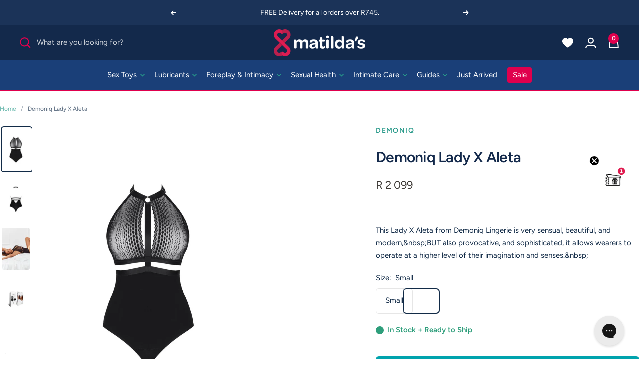

--- FILE ---
content_type: text/html; charset=utf-8
request_url: https://www.matildas.co.za/products/lady-x-aleta-demoniq
body_size: 45768
content:
<!doctype html><html class="no-js" lang="en" dir="ltr">
  <head>
    <meta charset="utf-8">
    <meta name="viewport" content="width=device-width, initial-scale=1.0, height=device-height, minimum-scale=1.0, maximum-scale=1.0">
    <meta name="theme-color" content="#13294B">

    <title>Lady X Aleta by Demoniq - Matilda&#39;s</title><meta name="description" content="Lady X Aleta from Demoniq Lingerie is a sexy &amp; comfortable one-piece body suit. The front cleavage is made of black geometrical pattern lace."><link rel="canonical" href="https://www.matildas.co.za/products/lady-x-aleta-demoniq"><link rel="shortcut icon" href="//www.matildas.co.za/cdn/shop/files/favicon-32x32.png?v=1613727369&width=96" type="image/png"><link rel="preconnect" href="https://cdn.shopify.com">
    <link rel="dns-prefetch" href="https://productreviews.shopifycdn.com">
    <link rel="dns-prefetch" href="https://www.google-analytics.com"><link rel="preconnect" href="https://fonts.shopifycdn.com" crossorigin><link rel="preload" as="style" href="//www.matildas.co.za/cdn/shop/t/162/assets/theme.css?v=132053349937037063001754653070">
    <link rel="preload" as="script" href="//www.matildas.co.za/cdn/shop/t/162/assets/vendor.js?v=32643890569905814191754653071">
    <link rel="preload" as="script" href="//www.matildas.co.za/cdn/shop/t/162/assets/theme.js?v=37164064266745585601754653071"><link rel="preload" as="fetch" href="/products/lady-x-aleta-demoniq.js" crossorigin>
      <link rel="preload" as="image" imagesizes="(max-width: 999px) calc(100vw - 48px), 640px" imagesrcset="//www.matildas.co.za/cdn/shop/files/demoniq-lady-x-aleta_2844f9d8-d121-48f5-82b2-a2a2897ecb60_400x.jpg?v=1765352759 400w, //www.matildas.co.za/cdn/shop/files/demoniq-lady-x-aleta_2844f9d8-d121-48f5-82b2-a2a2897ecb60_500x.jpg?v=1765352759 500w, //www.matildas.co.za/cdn/shop/files/demoniq-lady-x-aleta_2844f9d8-d121-48f5-82b2-a2a2897ecb60_600x.jpg?v=1765352759 600w, //www.matildas.co.za/cdn/shop/files/demoniq-lady-x-aleta_2844f9d8-d121-48f5-82b2-a2a2897ecb60_700x.jpg?v=1765352759 700w, //www.matildas.co.za/cdn/shop/files/demoniq-lady-x-aleta_2844f9d8-d121-48f5-82b2-a2a2897ecb60_800x.jpg?v=1765352759 800w, //www.matildas.co.za/cdn/shop/files/demoniq-lady-x-aleta_2844f9d8-d121-48f5-82b2-a2a2897ecb60_900x.jpg?v=1765352759 900w, //www.matildas.co.za/cdn/shop/files/demoniq-lady-x-aleta_2844f9d8-d121-48f5-82b2-a2a2897ecb60_1000x.jpg?v=1765352759 1000w, //www.matildas.co.za/cdn/shop/files/demoniq-lady-x-aleta_2844f9d8-d121-48f5-82b2-a2a2897ecb60_1100x.jpg?v=1765352759 1100w, //www.matildas.co.za/cdn/shop/files/demoniq-lady-x-aleta_2844f9d8-d121-48f5-82b2-a2a2897ecb60_1200x.jpg?v=1765352759 1200w
"><link rel="preload" as="script" href="//www.matildas.co.za/cdn/shop/t/162/assets/flickity.js?v=176646718982628074891693928162"><meta property="og:type" content="product">
  <meta property="og:title" content="Demoniq Lady X Aleta">
  <meta property="product:price:amount" content="2,099">
  <meta property="product:price:currency" content="ZAR">
  <meta property="product:availability" content="in stock"><meta property="og:image" content="http://www.matildas.co.za/cdn/shop/files/demoniq-lady-x-aleta_2844f9d8-d121-48f5-82b2-a2a2897ecb60.jpg?v=1765352759&width=1024">
  <meta property="og:image:secure_url" content="https://www.matildas.co.za/cdn/shop/files/demoniq-lady-x-aleta_2844f9d8-d121-48f5-82b2-a2a2897ecb60.jpg?v=1765352759&width=1024">
  <meta property="og:image:width" content="1200">
  <meta property="og:image:height" content="1800"><meta property="og:description" content="Lady X Aleta from Demoniq Lingerie is a sexy &amp; comfortable one-piece body suit. The front cleavage is made of black geometrical pattern lace."><meta property="og:url" content="https://www.matildas.co.za/products/lady-x-aleta-demoniq">
<meta property="og:site_name" content="Matildas.co.za"><meta name="twitter:card" content="summary"><meta name="twitter:title" content="Demoniq Lady X Aleta">
  <meta name="twitter:description" content="This Lady X Aleta from Demoniq Lingerie is very sensual, beautiful, and modern, BUT also provocative, and sophisticated, it allows wearers to operate at a higher level of their imagination and senses.  More Info Lady X Aleta from Demoniq Lingerie is a sexy and comfortable one-piece body suit. The front cleavage is made of characteristic black lace in a geometrical pattern. It goes beautifully with a composition of black elastic bands decorated with a silver-coloured metal ring. At the back, there is a silver-coloured metal adjuster on the neck. The lower part of the body is made of black material and the High, circular cut-outs beautifully expose the nakedness of the buttocks. Thanks to those features, it fits the body perfectly and wonderfully emphasizes the waistline and hips curves. The back looks sexy with a vertical triangle cut, which has an additional elastic band with"><meta name="twitter:image" content="https://www.matildas.co.za/cdn/shop/files/demoniq-lady-x-aleta_2844f9d8-d121-48f5-82b2-a2a2897ecb60.jpg?v=1765352759&width=1200">
  <meta name="twitter:image:alt" content="Demoniq Lady X Aleta">
    <script type="application/ld+json">{"@context":"http:\/\/schema.org\/","@id":"\/products\/lady-x-aleta-demoniq#product","@type":"ProductGroup","brand":{"@type":"Brand","name":"Demoniq"},"category":"Erotic Clothing","description":"This Lady X Aleta from Demoniq Lingerie is very sensual, beautiful, and modern, BUT also provocative, and sophisticated, it allows wearers to operate at a higher level of their imagination and senses. \n\nMore Info\nLady X Aleta from Demoniq Lingerie is a sexy and comfortable one-piece body suit. The front cleavage is made of characteristic black lace in a geometrical pattern. It goes beautifully with a composition of black elastic bands decorated with a silver-coloured metal ring. At the back, there is a silver-coloured metal adjuster on the neck. The lower part of the body is made of black material and the High, circular cut-outs beautifully expose the nakedness of the buttocks. Thanks to those features, it fits the body perfectly and wonderfully emphasizes the waistline and hips curves. The back looks sexy with a vertical triangle cut, which has an additional elastic band with a silver-coloured, metal adjuster. High, circular cut-outs beautifully expose the nakedness of the buttocks. All elastics bands used in the body are made of excellent quality, durable and nice-to-touch material and have a slight metallic sheen, which gives additional charm.\nFeatures\n\nTeddy with an eye-catching cleavage\nLace in a geometrical pattern\nHalter Neck\n\nDetails\n\n\n\nBox Content\nTeddy with an eye-catching cleavage\n\n\nMaterial\n94% poliester \/ 6% elastane\n\n\n","hasVariant":[{"@id":"\/products\/lady-x-aleta-demoniq?variant=40348950429761#variant","@type":"Product","gtin":"5903819102970","image":"https:\/\/www.matildas.co.za\/cdn\/shop\/files\/demoniq-lady-x-aleta_2844f9d8-d121-48f5-82b2-a2a2897ecb60.jpg?v=1765352759\u0026width=1920","name":"Demoniq Lady X Aleta - Small","offers":{"@id":"\/products\/lady-x-aleta-demoniq?variant=40348950429761#offer","@type":"Offer","availability":"http:\/\/schema.org\/InStock","price":"2099.00","priceCurrency":"ZAR","url":"https:\/\/www.matildas.co.za\/products\/lady-x-aleta-demoniq?variant=40348950429761"},"sku":"5903819102970"}],"name":"Demoniq Lady X Aleta","productGroupID":"6938234716225","url":"https:\/\/www.matildas.co.za\/products\/lady-x-aleta-demoniq"}</script><script type="application/ld+json">
  {
    "@context": "https://schema.org",
    "@type": "BreadcrumbList",
    "itemListElement": [{
        "@type": "ListItem",
        "position": 1,
        "name": "Home",
        "item": "https://www.matildas.co.za"
      },{
            "@type": "ListItem",
            "position": 2,
            "name": "Demoniq Lady X Aleta",
            "item": "https://www.matildas.co.za/products/lady-x-aleta-demoniq"
          }]
  }
</script>
    <link rel="preload" href="//www.matildas.co.za/cdn/fonts/figtree/figtree_n5.3b6b7df38aa5986536945796e1f947445832047c.woff2" as="font" type="font/woff2" crossorigin><link rel="preload" href="//www.matildas.co.za/cdn/fonts/figtree/figtree_n4.3c0838aba1701047e60be6a99a1b0a40ce9b8419.woff2" as="font" type="font/woff2" crossorigin><style>
  /* Typography (heading) */
  @font-face {
  font-family: Figtree;
  font-weight: 500;
  font-style: normal;
  font-display: swap;
  src: url("//www.matildas.co.za/cdn/fonts/figtree/figtree_n5.3b6b7df38aa5986536945796e1f947445832047c.woff2") format("woff2"),
       url("//www.matildas.co.za/cdn/fonts/figtree/figtree_n5.f26bf6dcae278b0ed902605f6605fa3338e81dab.woff") format("woff");
}

@font-face {
  font-family: Figtree;
  font-weight: 500;
  font-style: italic;
  font-display: swap;
  src: url("//www.matildas.co.za/cdn/fonts/figtree/figtree_i5.969396f679a62854cf82dbf67acc5721e41351f0.woff2") format("woff2"),
       url("//www.matildas.co.za/cdn/fonts/figtree/figtree_i5.93bc1cad6c73ca9815f9777c49176dfc9d2890dd.woff") format("woff");
}

/* Typography (heading) */
  @font-face {
  font-family: Figtree;
  font-weight: 400;
  font-style: normal;
  font-display: swap;
  src: url("//www.matildas.co.za/cdn/fonts/figtree/figtree_n4.3c0838aba1701047e60be6a99a1b0a40ce9b8419.woff2") format("woff2"),
       url("//www.matildas.co.za/cdn/fonts/figtree/figtree_n4.c0575d1db21fc3821f17fd6617d3dee552312137.woff") format("woff");
}

@font-face {
  font-family: Figtree;
  font-weight: 500;
  font-style: italic;
  font-display: swap;
  src: url("//www.matildas.co.za/cdn/fonts/figtree/figtree_i5.969396f679a62854cf82dbf67acc5721e41351f0.woff2") format("woff2"),
       url("//www.matildas.co.za/cdn/fonts/figtree/figtree_i5.93bc1cad6c73ca9815f9777c49176dfc9d2890dd.woff") format("woff");
}

/* Typography (body) */
  @font-face {
  font-family: Figtree;
  font-weight: 400;
  font-style: normal;
  font-display: swap;
  src: url("//www.matildas.co.za/cdn/fonts/figtree/figtree_n4.3c0838aba1701047e60be6a99a1b0a40ce9b8419.woff2") format("woff2"),
       url("//www.matildas.co.za/cdn/fonts/figtree/figtree_n4.c0575d1db21fc3821f17fd6617d3dee552312137.woff") format("woff");
}

@font-face {
  font-family: Figtree;
  font-weight: 400;
  font-style: italic;
  font-display: swap;
  src: url("//www.matildas.co.za/cdn/fonts/figtree/figtree_i4.89f7a4275c064845c304a4cf8a4a586060656db2.woff2") format("woff2"),
       url("//www.matildas.co.za/cdn/fonts/figtree/figtree_i4.6f955aaaafc55a22ffc1f32ecf3756859a5ad3e2.woff") format("woff");
}

@font-face {
  font-family: Figtree;
  font-weight: 600;
  font-style: normal;
  font-display: swap;
  src: url("//www.matildas.co.za/cdn/fonts/figtree/figtree_n6.9d1ea52bb49a0a86cfd1b0383d00f83d3fcc14de.woff2") format("woff2"),
       url("//www.matildas.co.za/cdn/fonts/figtree/figtree_n6.f0fcdea525a0e47b2ae4ab645832a8e8a96d31d3.woff") format("woff");
}

@font-face {
  font-family: Figtree;
  font-weight: 600;
  font-style: italic;
  font-display: swap;
  src: url("//www.matildas.co.za/cdn/fonts/figtree/figtree_i6.702baae75738b446cfbed6ac0d60cab7b21e61ba.woff2") format("woff2"),
       url("//www.matildas.co.za/cdn/fonts/figtree/figtree_i6.6b8dc40d16c9905d29525156e284509f871ce8f9.woff") format("woff");
}

:root {--heading-color: 19, 41, 75;
    --text-color: 18, 43, 71;
    --background: 255, 255, 255;
    --secondary-background: 255, 255, 255;
    --border-color: 219, 223, 227;
    --border-color-darker: 160, 170, 181;
    --success-color: 46, 158, 123;
    --success-background: 213, 236, 229;
    --error-color: 222, 42, 42;
    --error-background: 253, 240, 240;
    --primary-button-background: 0, 163, 173;
    --primary-button-text-color: 255, 255, 255;
    --secondary-button-background: 220, 239, 236;
    --secondary-button-text-color: 39, 153, 137;
    --product-star-rating: 255, 227, 129;
    --product-on-sale-accent: 19, 41, 75;
    --product-sold-out-accent: 26, 63, 120;
    --product-custom-label-background: 220, 239, 236;
    --product-custom-label-text-color: 0, 0, 0;
    --product-custom-label-2-background: 191, 165, 184;
    --product-custom-label-2-text-color: 0, 0, 0;
    --product-low-stock-text-color: 222, 42, 42;
    --product-in-stock-text-color: 46, 158, 123;
    --loading-bar-background: 18, 43, 71;

    /* We duplicate some "base" colors as root colors, which is useful to use on drawer elements or popover without. Those should not be overridden to avoid issues */
    --root-heading-color: 19, 41, 75;
    --root-text-color: 18, 43, 71;
    --root-background: 255, 255, 255;
    --root-border-color: 219, 223, 227;
    --root-primary-button-background: 0, 163, 173;
    --root-primary-button-text-color: 255, 255, 255;

    --base-font-size: 15px;
    --heading-font-family: Figtree, sans-serif;
    --heading-font-weight: 500;
    --heading-font-style: normal;
    --heading-text-transform: normal;
    --text-font-family: Figtree, sans-serif;
    --text-font-weight: 400;
    --text-font-style: normal;
    --text-font-bold-weight: 600;

    /* Typography (font size) */
    --heading-xxsmall-font-size: 11px;
    --heading-xsmall-font-size: 11px;
    --heading-small-font-size: 13px;
    --heading-large-font-size: 40px;
    --heading-h1-font-size: 40px;
    --heading-h2-font-size: 32px;
    --heading-h3-font-size: 28px;
    --heading-h4-font-size: 26px;
    --heading-h5-font-size: 22px;
    --heading-h6-font-size: 18px;

    /* Control the look and feel of the theme by changing radius of various elements */
    --button-border-radius: 6px;
    --block-border-radius: 8px;
    --block-border-radius-reduced: 4px;
    --color-swatch-border-radius: 100%;

    /* Button size */
    --button-height: 48px;
    --button-small-height: 40px;

    /* Form related */
    --form-input-field-height: 48px;
    --form-input-gap: 16px;
    --form-submit-margin: 24px;

    /* Product listing related variables */
    --product-list-block-spacing: 32px;

    /* Video related */
    --play-button-background: 255, 255, 255;
    --play-button-arrow: 18, 43, 71;

    /* RTL support */
    --transform-logical-flip: 1;
    --transform-origin-start: left;
    --transform-origin-end: right;

    /* Other */
    --zoom-cursor-svg-url: url(//www.matildas.co.za/cdn/shop/t/162/assets/zoom-cursor.svg?v=176499088244409816051763539351);
    --arrow-right-svg-url: url(//www.matildas.co.za/cdn/shop/t/162/assets/arrow-right.svg?v=120610618781511684301763539351);
    --arrow-left-svg-url: url(//www.matildas.co.za/cdn/shop/t/162/assets/arrow-left.svg?v=55911454681252505761763539351);

    /* Some useful variables that we can reuse in our CSS. Some explanation are needed for some of them:
       - container-max-width-minus-gutters: represents the container max width without the edge gutters
       - container-outer-width: considering the screen width, represent all the space outside the container
       - container-outer-margin: same as container-outer-width but get set to 0 inside a container
       - container-inner-width: the effective space inside the container (minus gutters)
       - grid-column-width: represents the width of a single column of the grid
       - vertical-breather: this is a variable that defines the global "spacing" between sections, and inside the section
                            to create some "breath" and minimum spacing
     */
    --container-max-width: 1600px;
    --container-gutter: 24px;
    --container-max-width-minus-gutters: calc(var(--container-max-width) - (var(--container-gutter)) * 2);
    --container-outer-width: max(calc((100vw - var(--container-max-width-minus-gutters)) / 2), var(--container-gutter));
    --container-outer-margin: var(--container-outer-width);
    --container-inner-width: calc(100vw - var(--container-outer-width) * 2);

    --grid-column-count: 10;
    --grid-gap: 24px;
    --grid-column-width: calc((100vw - var(--container-outer-width) * 2 - var(--grid-gap) * (var(--grid-column-count) - 1)) / var(--grid-column-count));

    --vertical-breather: 48px;
    --vertical-breather-tight: 48px;

    /* Shopify related variables */
    --payment-terms-background-color: #ffffff;
  }

  @media screen and (min-width: 741px) {
    :root {
      --container-gutter: 40px;
      --grid-column-count: 20;
      --vertical-breather: 64px;
      --vertical-breather-tight: 32px;

      /* Typography (font size) */
      --heading-xsmall-font-size: 13px;
      --heading-small-font-size: 14px;
      --heading-large-font-size: 58px;
      --heading-h1-font-size: 58px;
      --heading-h2-font-size: 44px;
      --heading-h3-font-size: 36px;
      --heading-h4-font-size: 28px;
      --heading-h5-font-size: 22px;
      --heading-h6-font-size: 20px;

      /* Form related */
      --form-input-field-height: 52px;
      --form-submit-margin: 32px;

      /* Button size */
      --button-height: 52px;
      --button-small-height: 44px;
    }
  }

  @media screen and (min-width: 1200px) {
    :root {
      --vertical-breather: 80px;
      --vertical-breather-tight: 40px;
      --product-list-block-spacing: 48px;

      /* Typography */
      --heading-large-font-size: 72px;
      --heading-h1-font-size: 62px;
      --heading-h2-font-size: 54px;
      --heading-h3-font-size: 40px;
      --heading-h4-font-size: 34px;
      --heading-h5-font-size: 26px;
      --heading-h6-font-size: 18px;
    }
  }

  @media screen and (min-width: 1600px) {
    :root {
      --vertical-breather: 90px;
      --vertical-breather-tight: 40px;
    }
  }
</style>
    

<style data-shopify>

:root {

/*  ==============================
    Layout
    ============================== */

---container-gutter--desktop: 30px;
---container-gutter--mobile: 20px;

/*  ==============================
    Type
    ============================== */

/*  ------------------------------
    Fonts
    ------------------------------ */

// ---font-family-body: 'ibm-plex-sans', 'IBM Plex Sans', sans-serif;
---font-style-body: normal;
---font-weight-body: 400;
---font-weight-body--bold: 700;

// ---font-family-heading: 'FS Siena', 'Lato', sans-serif;
---font-style-heading: normal;
---font-weight-heading: 300;
---font-weight-heading--bold: 700;

---font-style-heading-alternate: normal;
---font-weight-heading-alternate: 600;
---font-weight-heading-alternate--bold: 700;

---font-weight--product-title: 600;

---font-weight--product-price: 400;
---font-weight--product-price--compare: 400;
---font-weight--product-price--sale: 400;

/*  ------------------------------
    Typography
    ------------------------------ */

/* ----- Font Size ----- */

---font-size-h1--mobile: 32px;
---font-size-h1--desktop: 50px;
---font-size-h2--mobile: 26px;
---font-size-h2--desktop: 30px;
---font-size-h3--mobile: 22px;
---font-size-h3--desktop: 30px;
---font-size-h4--mobile: 20px;
---font-size-h4--desktop: 22px;
---font-size-h5--mobile: 18px;
---font-size-h5--desktop: 20px;
---font-size-h6--mobile: 16px;
---font-size-h6--desktop: 18px;

---font-size-subheading-small--mobile: 9px;
---font-size-subheading-small--desktop: 11px;
---font-size-subheading--mobile: 11px;
---font-size-subheading--desktop: 14px;

---font-size-body--mobile: 13px;
---font-size-body--desktop: 15px;
---font-size-body-xs--mobile: 10px;
---font-size-body-xs--desktop: 12px;
---font-size-body-small--mobile: 12px;
---font-size-body-small--desktop: 14px;
---font-size-body-large--mobile: 13px;
---font-size-body-large--desktop: 16px;

---font-size-product-title--mobile: 14px;
---font-size-product-title--desktop: 16px;

---font-size-button--mobile: 12px;
---font-size-button--desktop: 12px;
---font-size-button-large--mobile: 14px;
---font-size-button-large--desktop: 14px;

/*
Line Height
*/

---line-height-heading--mobile: 1.4;
---line-height-heading--desktop: 1.4;
---line-height-body--mobile: 1.7;
---line-height-body--desktop: 1.7;

/* ----- Letter Spacing ----- */

---letter-spacing-heading--mobile: -.025em;
---letter-spacing-heading--desktop: -.025em;

---letter-spacing-subheading--mobile: 0.1em;
---letter-spacing-subheading--desktop: 0.1em;

---letter-spacing-body--mobile: inherit;
---letter-spacing-body--desktop: inherit;

---letter-spacing-title--mobile: inherit;
---letter-spacing-title--desktop: inherit;
---letter-spacing-product-name--mobile: inherit;
---letter-spacing-product-name--desktop: inherit;

/*  ==============================
    Colors
    ============================== */

---color--white: ;
---color--black: ;

/*  ------------------------------
    Brand
    ------------------------------ */

---color--brand-1: #E0004D;
---color--brand-2: #13294B;
---color--brand-3: #279989;
---color--brand-4: #009CBD;
---color--brand-5: #653279;
---color--brand-6: #B55C80;
---color--brand-7: #BFA5B8;

---color--brand-1--rgb: 224, 0, 77;
---color--brand-2--rgb: 19, 41, 75;
---color--brand-3--rgb: 39, 153, 137;
---color--brand-4--rgb: 0, 156, 189;
---color--brand-5--rgb: 101, 50, 121;
---color--brand-6--rgb: 181, 92, 128;
---color--brand-7--rgb: 191, 165, 184;

/*  ------------------------------
    Color System
    ------------------------------ */

/* ----- Base Colors ----- */

---color--default: #3d3935;
---color--default--light: #6D6D6D;
---color--default--dark: #232323;

---color--primary: #279989;
---color--primary--light: #2DB2A0;
---color--primary--dark: #258376;

---color--secondary: #E0004D;
---color--secondary--light: #FF216D;
---color--secondary--dark: #BC204B;

---color--tertiary: #1A3F78;
---color--tertiary--light: #3861A0;
---color--tertiary--dark: #13294B;

---color--disabled: ;
---color--disabled--light: ;
---color--disabled--dark: ;

---color--success: #2E9E7B;
---color--success--light: #55D7AE;
---color--success--dark: #2A8468;

---color--warning: #FF8717;
---color--warning--light: #FFB269;
---color--warning--dark: #DF7716;

---color--danger: #DE2A2A;
---color--danger--light: #FF3A3A;
---color--danger--dark: #D00606;

---color--info: #4CA1ED;
---color--info--light: #63B5FF;
---color--info--dark: #3E8FD8;

---color--default--rgb: 61, 57, 53;
---color--default--light--rgb: 109, 109, 109;
---color--default--dark--rgb: 35, 35, 35;

---color--primary--rgb: 39, 153, 137;
---color--primary--light--rgb: 45, 178, 160;
---color--primary--dark--rgb: 37, 131, 118;

---color--secondary--rgb: 224, 0, 77;
---color--secondary--light--rgb: 255, 33, 109;
---color--secondary--dark--rgb: 188, 32, 75;

---color--tertiary--rgb: 26, 63, 120;
---color--tertiary--light--rgb: 56, 97, 160;
---color--tertiary--dark--rgb: 19, 41, 75;

---color--disabled--rgb: , , ;
---color--disabled--light--rgb: , , ;
---color--disabled--dark--rgb: , , ;

---color--success--rgb: 46, 158, 123;
---color--success--light--rgb: 85, 215, 174;
---color--success--dark--rgb: 42, 132, 104;

---color--warning--rgb: 255, 135, 23;
---color--warning--light--rgb: 255, 178, 105;
---color--warning--dark--rgb: 223, 119, 22;

---color--danger--rgb: 222, 42, 42;
---color--danger--light--rgb: 255, 58, 58;
---color--danger--dark--rgb: 208, 6, 6;

---color--info--rgb: 76, 161, 237;
---color--info--light--rgb: 99, 181, 255;
---color--info--dark--rgb: 62, 143, 216;

/* ----- Background Colors ----- */

---background-color--primary: #DCEFEC;
---background-color--secondary: #FFDFEA;
---background-color--tertiary: #F3F7F9;

---background-color--default: #F7F7F7;
---background-color--disabled: ;
---background-color--success: #D8F3EB;
---background-color--warning: #FFE7D1;
---background-color--danger: #FFEBEB;
---background-color--info: #D9EDFF;

---background-color--primary--rgb: 220, 239, 236;
---background-color--secondary--rgb: 255, 223, 234;
---background-color--tertiary--rgb: 243, 247, 249;

---background-color--default--rgb: 247, 247, 247;
---background-color--disabled--rgb: , , ;
---background-color--success--rgb: 216, 243, 235;
---background-color--warning--rgb: 255, 231, 209;
---background-color--danger--rgb: 255, 235, 235;
---background-color--info--rgb: 217, 237, 255;


/*  ------------------------------
    Content Colors
    ------------------------------ */

---background-color--body: #FFFFFF;

---background-color--content-1: #FFFFFF;
---background-color--content-2: #F7F7F7;
---background-color--content-3: #F7F7F7;

---background-color--content-1--rgb: 255, 255, 255;
---background-color--content-2--rgb: 247, 247, 247;
---background-color--content-3--rgb: 247, 247, 247;

---background-color--content-reversed-1: #35393d;
---background-color--content-reversed-2: #999999;



---color-text: #13294b;
---color-text--dark: #001232;
---color-text--light: #7fabab;
---color-text--reversed: #F2F2F2;

---color-text--rgb: 19, 41, 75;
---color-text--dark--rgb: 0, 18, 50;
---color-text--light--rgb: 127, 171, 171;
---color-text--reversed--rgb: 242, 242, 242;

---color-heading-1: var(---color--tertiary);
---color-heading-2: var(---color--secondary);
---color-heading-3: var(---color--primary);

---color-heading-1--rgb: var(---color--tertiary--rgb);
---color-heading-2--rgb: var(---color--secondary--rgb);
---color-heading-3--rgb: var(---color--primary--rgb);

---color-products-title: #13294b;

---color-price: #3d3935;
---color-price--sale: #3d3935;
---color-price--compare: #CCCCCC;

---color-link: #279989;
---color-link--rgb: 39, 153, 137;
---color-link--hover: #279989;

---banner-overlay-background--light: #fff;
---banner-overlay-background--dark: #000;


/*  ==============================
    Components
    ============================== */

---border-radius--general: 0px;
---border-radius--inputs: 4px;

---color-line: #E6E6E6;
---color-line--light: #f2f2f2;
---color-line--dark: #C8C8C8;

---color-line--rgb: 230, 230, 230;
---color-line--light--rgb: 242, 242, 242;
---color-line--dark--rgb: 200, 200, 200;

---color-icon: var(---color--primary);

---stamp-width--mobile: 60px;
---stamp-width--desktop: 150px;

/*  ------------------------------
    Form Elements
    ------------------------------ */

---button-color: #F5FBFD;
---button-radius: var(--button-border-radius);
---button-min-width: px;
---button-letter-spacing: 0.2em;

---input-color: var(---color-text--dark);
---input-background: var(---background-color--content-1);
---input-border-radius: px;
---input-min-width: px;
---input-letter-spacing: em;

/*  ------------------------------
    Effects
    ------------------------------ */

// ---shadow--banner-title: 0px 4px 17px rgba(0, 0, 0, 0.25);

---shadow--modal: 0px 4px 30px rgba(0, 0, 0, 0.1);

---transition-duration--general: 0.25s;


/*  ==============================
    Vectors
    ============================== */

// ---logo-header: url('//www.matildas.co.za/cdn/shop/t/162/assets/logo_header.svg?v=27124');
// ---logo-footer: url('//www.matildas.co.za/cdn/shop/t/162/assets/logo_footer.svg?v=27124');


/*  ==============================
    Images
    ============================== */

// ---pattern-blue: url('//www.matildas.co.za/cdn/shop/files/pattern--blue.png?v=27124');
// ---pattern-blue-size: 150px;

// ---illustration-bio: url('//www.matildas.co.za/cdn/shop/files/illustration-bio.png?v=27124');
---icon--chevron: url('//www.matildas.co.za/cdn/shop/t/162/assets/icon-chevron.png?v=27124');

/*  ==============================
    Animations
    ============================== */

---transition-hover: cubic-bezier(0.4, 0, 0.22, 1);



    --highlight-button-background: 224, 0, 77;
    --highlight-button-text-color: 255, 255, 255;


/*  ==============================
    THEME OVERRIDES
    ============================== */

    /* Typography */

    --heading-font-family: var(---font-family-heading);
    --heading-font-weight: var(---font-weight-heading);
    --heading-font-style: var(---font-style-heading);
    // --heading-text-transform: normal;

    --heading-xxsmall-font-size: 11px;
    --heading-xsmall-font-size: 11px;
    --heading-small-font-size: 13px;
    --heading-large-font-size: 40px;
    --heading-h1-font-size: 40px;
    --heading-h2-font-size: 32px;
    --heading-h3-font-size: 28px;
    --heading-h4-font-size: 26px;
    --heading-h5-font-size: 22px;
    --heading-h6-font-size: 18px;
    
    // --text-font-family: 'ibm-plex-sans', 'IBM Plex Sans', sans-serif;
    --text-font-weight: var(---font-weight-body);
    --text-font-style: var(---font-style-body);
    --text-font-bold-weight: var(---font-weight-body--bold);

    --border-color: var(---color-line--rgb);
    --border-color-darker: var(---color-line--dark--rgb);

    --product-low-stock-text-color: var(---color--warning--rgb);
    --product-no-stock-text-color: var(---color--danger--rgb);
    --product-in-stock-text-color: var(---color--success--rgb);

}

/*  ==============================
    @Font-Face Rules
    ============================== */

  /*
  @font-face {
    font-family: 'FS Siena';
    src:
      url(//www.matildas.co.za/cdn/shop/t/162/assets/FSSiena-Light.woff2?v=27124) format('woff2'),
      url(//www.matildas.co.za/cdn/shop/t/162/assets/FSSiena-Light.woff?v=27124) format('woff');
    font-weight: 300;
    font-style: normal;
    font-display: swap;
  }
  */

</style>

    <script>
  // This allows to expose several variables to the global scope, to be used in scripts
  window.themeVariables = {
    settings: {
      megamenu: {animations: false
      },

      direction: "ltr",
      pageType: "product",
      cartCount: 0,
      moneyFormat: "R {{amount_no_decimals }}",
      moneyWithCurrencyFormat: "R {{amount_no_decimals }} ZAR",
      showVendor: true,
      discountMode: "saving",
      currencyCodeEnabled: false,
      cartType: "drawer",
      cartCurrency: "ZAR",
      mobileZoomFactor: 2.5
    },

    routes: {
      host: "www.matildas.co.za",
      rootUrl: "\/",
      rootUrlWithoutSlash: '',
      cartUrl: "\/cart",
      cartAddUrl: "\/cart\/add",
      cartChangeUrl: "\/cart\/change",
      searchUrl: "\/search",
      predictiveSearchUrl: "\/search\/suggest",
      productRecommendationsUrl: "\/recommendations\/products"
    },

    strings: {
      accessibilityDelete: "Delete",
      accessibilityClose: "Close",
      collectionSoldOut: "Sold out",
      collectionDiscount: "Save @savings@",
      productSalePrice: "Sale price",
      productRegularPrice: "Regular price",
      productFormUnavailable: "Unavailable",
      productFormSoldOut: "Sold out",
      productFormPreOrder: "Pre-order",
      productFormAddToCart: "Add to cart",
      searchNoResults: "No results could be found.",
      searchNewSearch: "New search",
      searchProducts: "Products",
      searchArticles: "Journal",
      searchPages: "Pages",
      searchCollections: "Collections",
      cartViewCart: "View cart",
      cartItemAdded: "Item added to your cart!",
      cartItemAddedShort: "Added to your cart!",
      cartAddOrderNote: "Add a Gift Message",
      cartEditOrderNote: "Edit a Gift Message",
      shippingEstimatorNoResults: "Sorry, we do not ship to your address.",
      shippingEstimatorOneResult: "There is one shipping rate for your address:",
      shippingEstimatorMultipleResults: "There are several shipping rates for your address:",
      shippingEstimatorError: "One or more error occurred while retrieving shipping rates:"
    },

    libs: {
      flickity: "\/\/www.matildas.co.za\/cdn\/shop\/t\/162\/assets\/flickity.js?v=176646718982628074891693928162",
      photoswipe: "\/\/www.matildas.co.za\/cdn\/shop\/t\/162\/assets\/photoswipe.js?v=132268647426145925301693928163",
      qrCode: "\/\/www.matildas.co.za\/cdn\/shopifycloud\/storefront\/assets\/themes_support\/vendor\/qrcode-3f2b403b.js"
    },

    breakpoints: {
      phone: 'screen and (max-width: 740px)',
      tablet: 'screen and (min-width: 741px) and (max-width: 999px)',
      tabletAndUp: 'screen and (min-width: 741px)',
      pocket: 'screen and (max-width: 999px)',
      lap: 'screen and (min-width: 1000px) and (max-width: 1199px)',
      lapAndUp: 'screen and (min-width: 1000px)',
      desktop: 'screen and (min-width: 1200px)',
      wide: 'screen and (min-width: 1400px)'
    }
  };

  window.addEventListener('pageshow', async () => {
    const cartContent = await (await fetch(`${window.themeVariables.routes.cartUrl}.js`, {cache: 'reload'})).json();
    document.documentElement.dispatchEvent(new CustomEvent('cart:refresh', {detail: {cart: cartContent}}));
  });

  if ('noModule' in HTMLScriptElement.prototype) {
    // Old browsers (like IE) that does not support module will be considered as if not executing JS at all
    document.documentElement.className = document.documentElement.className.replace('no-js', 'js');

    requestAnimationFrame(() => {
      const viewportHeight = (window.visualViewport ? window.visualViewport.height : document.documentElement.clientHeight);
      document.documentElement.style.setProperty('--window-height',viewportHeight + 'px');
    });
  }// We save the product ID in local storage to be eventually used for recently viewed section
    try {
      const items = JSON.parse(localStorage.getItem('theme:recently-viewed-products') || '[]');

      // We check if the current product already exists, and if it does not, we add it at the start
      if (!items.includes(6938234716225)) {
        items.unshift(6938234716225);
      }

      localStorage.setItem('theme:recently-viewed-products', JSON.stringify(items.slice(0, 20)));
    } catch (e) {
      // Safari in private mode does not allow setting item, we silently fail
    }</script>

    <link rel="stylesheet" href="//www.matildas.co.za/cdn/shop/t/162/assets/theme.css?v=132053349937037063001754653070">
    <link rel="stylesheet" href="//www.matildas.co.za/cdn/shop/t/162/assets/custom.min.css?v=141457526300073049311768389507">

    <script src="//www.matildas.co.za/cdn/shop/t/162/assets/vendor.js?v=32643890569905814191754653071" defer></script>
    <script src="//www.matildas.co.za/cdn/shop/t/162/assets/theme.js?v=37164064266745585601754653071" defer></script>
    <script src="//www.matildas.co.za/cdn/shop/t/162/assets/custom.js?v=61301589573684220101693928163" defer></script><script async defer src="https://tools.luckyorange.com/core/lo.js?site-id=35d5e310"></script>
    
    <script>window.performance && window.performance.mark && window.performance.mark('shopify.content_for_header.start');</script><meta id="shopify-digital-wallet" name="shopify-digital-wallet" content="/22810429/digital_wallets/dialog">
<link rel="alternate" type="application/json+oembed" href="https://www.matildas.co.za/products/lady-x-aleta-demoniq.oembed">
<script async="async" src="/checkouts/internal/preloads.js?locale=en-ZA"></script>
<script id="shopify-features" type="application/json">{"accessToken":"0ab1eed63b4b46cdb411d0d4caf9e198","betas":["rich-media-storefront-analytics"],"domain":"www.matildas.co.za","predictiveSearch":true,"shopId":22810429,"locale":"en"}</script>
<script>var Shopify = Shopify || {};
Shopify.shop = "matildaslifestyle.myshopify.com";
Shopify.locale = "en";
Shopify.currency = {"active":"ZAR","rate":"1.0"};
Shopify.country = "ZA";
Shopify.theme = {"name":"🔴 Matildas - Live","id":124851748929,"schema_name":"Focal","schema_version":"12.4.0","theme_store_id":null,"role":"main"};
Shopify.theme.handle = "null";
Shopify.theme.style = {"id":null,"handle":null};
Shopify.cdnHost = "www.matildas.co.za/cdn";
Shopify.routes = Shopify.routes || {};
Shopify.routes.root = "/";</script>
<script type="module">!function(o){(o.Shopify=o.Shopify||{}).modules=!0}(window);</script>
<script>!function(o){function n(){var o=[];function n(){o.push(Array.prototype.slice.apply(arguments))}return n.q=o,n}var t=o.Shopify=o.Shopify||{};t.loadFeatures=n(),t.autoloadFeatures=n()}(window);</script>
<script id="shop-js-analytics" type="application/json">{"pageType":"product"}</script>
<script defer="defer" async type="module" src="//www.matildas.co.za/cdn/shopifycloud/shop-js/modules/v2/client.init-shop-cart-sync_BApSsMSl.en.esm.js"></script>
<script defer="defer" async type="module" src="//www.matildas.co.za/cdn/shopifycloud/shop-js/modules/v2/chunk.common_CBoos6YZ.esm.js"></script>
<script type="module">
  await import("//www.matildas.co.za/cdn/shopifycloud/shop-js/modules/v2/client.init-shop-cart-sync_BApSsMSl.en.esm.js");
await import("//www.matildas.co.za/cdn/shopifycloud/shop-js/modules/v2/chunk.common_CBoos6YZ.esm.js");

  window.Shopify.SignInWithShop?.initShopCartSync?.({"fedCMEnabled":true,"windoidEnabled":true});

</script>
<script>(function() {
  var isLoaded = false;
  function asyncLoad() {
    if (isLoaded) return;
    isLoaded = true;
    var urls = ["https:\/\/sfdr.co\/sfdr.js?sid=18740\u0026shop=matildaslifestyle.myshopify.com","https:\/\/config.gorgias.chat\/bundle-loader\/01GYCBVHS2D3J924B4BTCDF4P6?source=shopify1click\u0026shop=matildaslifestyle.myshopify.com","https:\/\/cdn.9gtb.com\/loader.js?g_cvt_id=a812de0a-0534-47fc-91af-d6c7a94910d3\u0026shop=matildaslifestyle.myshopify.com"];
    for (var i = 0; i < urls.length; i++) {
      var s = document.createElement('script');
      s.type = 'text/javascript';
      s.async = true;
      s.src = urls[i];
      var x = document.getElementsByTagName('script')[0];
      x.parentNode.insertBefore(s, x);
    }
  };
  if(window.attachEvent) {
    window.attachEvent('onload', asyncLoad);
  } else {
    window.addEventListener('load', asyncLoad, false);
  }
})();</script>
<script id="__st">var __st={"a":22810429,"offset":7200,"reqid":"912535e8-3366-4e25-89fc-c409dedef27a-1768921245","pageurl":"www.matildas.co.za\/products\/lady-x-aleta-demoniq","u":"c805c2824b2d","p":"product","rtyp":"product","rid":6938234716225};</script>
<script>window.ShopifyPaypalV4VisibilityTracking = true;</script>
<script id="captcha-bootstrap">!function(){'use strict';const t='contact',e='account',n='new_comment',o=[[t,t],['blogs',n],['comments',n],[t,'customer']],c=[[e,'customer_login'],[e,'guest_login'],[e,'recover_customer_password'],[e,'create_customer']],r=t=>t.map((([t,e])=>`form[action*='/${t}']:not([data-nocaptcha='true']) input[name='form_type'][value='${e}']`)).join(','),a=t=>()=>t?[...document.querySelectorAll(t)].map((t=>t.form)):[];function s(){const t=[...o],e=r(t);return a(e)}const i='password',u='form_key',d=['recaptcha-v3-token','g-recaptcha-response','h-captcha-response',i],f=()=>{try{return window.sessionStorage}catch{return}},m='__shopify_v',_=t=>t.elements[u];function p(t,e,n=!1){try{const o=window.sessionStorage,c=JSON.parse(o.getItem(e)),{data:r}=function(t){const{data:e,action:n}=t;return t[m]||n?{data:e,action:n}:{data:t,action:n}}(c);for(const[e,n]of Object.entries(r))t.elements[e]&&(t.elements[e].value=n);n&&o.removeItem(e)}catch(o){console.error('form repopulation failed',{error:o})}}const l='form_type',E='cptcha';function T(t){t.dataset[E]=!0}const w=window,h=w.document,L='Shopify',v='ce_forms',y='captcha';let A=!1;((t,e)=>{const n=(g='f06e6c50-85a8-45c8-87d0-21a2b65856fe',I='https://cdn.shopify.com/shopifycloud/storefront-forms-hcaptcha/ce_storefront_forms_captcha_hcaptcha.v1.5.2.iife.js',D={infoText:'Protected by hCaptcha',privacyText:'Privacy',termsText:'Terms'},(t,e,n)=>{const o=w[L][v],c=o.bindForm;if(c)return c(t,g,e,D).then(n);var r;o.q.push([[t,g,e,D],n]),r=I,A||(h.body.append(Object.assign(h.createElement('script'),{id:'captcha-provider',async:!0,src:r})),A=!0)});var g,I,D;w[L]=w[L]||{},w[L][v]=w[L][v]||{},w[L][v].q=[],w[L][y]=w[L][y]||{},w[L][y].protect=function(t,e){n(t,void 0,e),T(t)},Object.freeze(w[L][y]),function(t,e,n,w,h,L){const[v,y,A,g]=function(t,e,n){const i=e?o:[],u=t?c:[],d=[...i,...u],f=r(d),m=r(i),_=r(d.filter((([t,e])=>n.includes(e))));return[a(f),a(m),a(_),s()]}(w,h,L),I=t=>{const e=t.target;return e instanceof HTMLFormElement?e:e&&e.form},D=t=>v().includes(t);t.addEventListener('submit',(t=>{const e=I(t);if(!e)return;const n=D(e)&&!e.dataset.hcaptchaBound&&!e.dataset.recaptchaBound,o=_(e),c=g().includes(e)&&(!o||!o.value);(n||c)&&t.preventDefault(),c&&!n&&(function(t){try{if(!f())return;!function(t){const e=f();if(!e)return;const n=_(t);if(!n)return;const o=n.value;o&&e.removeItem(o)}(t);const e=Array.from(Array(32),(()=>Math.random().toString(36)[2])).join('');!function(t,e){_(t)||t.append(Object.assign(document.createElement('input'),{type:'hidden',name:u})),t.elements[u].value=e}(t,e),function(t,e){const n=f();if(!n)return;const o=[...t.querySelectorAll(`input[type='${i}']`)].map((({name:t})=>t)),c=[...d,...o],r={};for(const[a,s]of new FormData(t).entries())c.includes(a)||(r[a]=s);n.setItem(e,JSON.stringify({[m]:1,action:t.action,data:r}))}(t,e)}catch(e){console.error('failed to persist form',e)}}(e),e.submit())}));const S=(t,e)=>{t&&!t.dataset[E]&&(n(t,e.some((e=>e===t))),T(t))};for(const o of['focusin','change'])t.addEventListener(o,(t=>{const e=I(t);D(e)&&S(e,y())}));const B=e.get('form_key'),M=e.get(l),P=B&&M;t.addEventListener('DOMContentLoaded',(()=>{const t=y();if(P)for(const e of t)e.elements[l].value===M&&p(e,B);[...new Set([...A(),...v().filter((t=>'true'===t.dataset.shopifyCaptcha))])].forEach((e=>S(e,t)))}))}(h,new URLSearchParams(w.location.search),n,t,e,['guest_login'])})(!0,!0)}();</script>
<script integrity="sha256-4kQ18oKyAcykRKYeNunJcIwy7WH5gtpwJnB7kiuLZ1E=" data-source-attribution="shopify.loadfeatures" defer="defer" src="//www.matildas.co.za/cdn/shopifycloud/storefront/assets/storefront/load_feature-a0a9edcb.js" crossorigin="anonymous"></script>
<script data-source-attribution="shopify.dynamic_checkout.dynamic.init">var Shopify=Shopify||{};Shopify.PaymentButton=Shopify.PaymentButton||{isStorefrontPortableWallets:!0,init:function(){window.Shopify.PaymentButton.init=function(){};var t=document.createElement("script");t.src="https://www.matildas.co.za/cdn/shopifycloud/portable-wallets/latest/portable-wallets.en.js",t.type="module",document.head.appendChild(t)}};
</script>
<script data-source-attribution="shopify.dynamic_checkout.buyer_consent">
  function portableWalletsHideBuyerConsent(e){var t=document.getElementById("shopify-buyer-consent"),n=document.getElementById("shopify-subscription-policy-button");t&&n&&(t.classList.add("hidden"),t.setAttribute("aria-hidden","true"),n.removeEventListener("click",e))}function portableWalletsShowBuyerConsent(e){var t=document.getElementById("shopify-buyer-consent"),n=document.getElementById("shopify-subscription-policy-button");t&&n&&(t.classList.remove("hidden"),t.removeAttribute("aria-hidden"),n.addEventListener("click",e))}window.Shopify?.PaymentButton&&(window.Shopify.PaymentButton.hideBuyerConsent=portableWalletsHideBuyerConsent,window.Shopify.PaymentButton.showBuyerConsent=portableWalletsShowBuyerConsent);
</script>
<script data-source-attribution="shopify.dynamic_checkout.cart.bootstrap">document.addEventListener("DOMContentLoaded",(function(){function t(){return document.querySelector("shopify-accelerated-checkout-cart, shopify-accelerated-checkout")}if(t())Shopify.PaymentButton.init();else{new MutationObserver((function(e,n){t()&&(Shopify.PaymentButton.init(),n.disconnect())})).observe(document.body,{childList:!0,subtree:!0})}}));
</script>

<script>window.performance && window.performance.mark && window.performance.mark('shopify.content_for_header.end');</script>
  <!-- BEGIN app block: shopify://apps/klaviyo-email-marketing-sms/blocks/klaviyo-onsite-embed/2632fe16-c075-4321-a88b-50b567f42507 -->












  <script async src="https://static.klaviyo.com/onsite/js/UJYnKZ/klaviyo.js?company_id=UJYnKZ"></script>
  <script>!function(){if(!window.klaviyo){window._klOnsite=window._klOnsite||[];try{window.klaviyo=new Proxy({},{get:function(n,i){return"push"===i?function(){var n;(n=window._klOnsite).push.apply(n,arguments)}:function(){for(var n=arguments.length,o=new Array(n),w=0;w<n;w++)o[w]=arguments[w];var t="function"==typeof o[o.length-1]?o.pop():void 0,e=new Promise((function(n){window._klOnsite.push([i].concat(o,[function(i){t&&t(i),n(i)}]))}));return e}}})}catch(n){window.klaviyo=window.klaviyo||[],window.klaviyo.push=function(){var n;(n=window._klOnsite).push.apply(n,arguments)}}}}();</script>

  
    <script id="viewed_product">
      if (item == null) {
        var _learnq = _learnq || [];

        var MetafieldReviews = null
        var MetafieldYotpoRating = null
        var MetafieldYotpoCount = null
        var MetafieldLooxRating = null
        var MetafieldLooxCount = null
        var okendoProduct = null
        var okendoProductReviewCount = null
        var okendoProductReviewAverageValue = null
        try {
          // The following fields are used for Customer Hub recently viewed in order to add reviews.
          // This information is not part of __kla_viewed. Instead, it is part of __kla_viewed_reviewed_items
          MetafieldReviews = {};
          MetafieldYotpoRating = null
          MetafieldYotpoCount = null
          MetafieldLooxRating = null
          MetafieldLooxCount = null

          okendoProduct = null
          // If the okendo metafield is not legacy, it will error, which then requires the new json formatted data
          if (okendoProduct && 'error' in okendoProduct) {
            okendoProduct = null
          }
          okendoProductReviewCount = okendoProduct ? okendoProduct.reviewCount : null
          okendoProductReviewAverageValue = okendoProduct ? okendoProduct.reviewAverageValue : null
        } catch (error) {
          console.error('Error in Klaviyo onsite reviews tracking:', error);
        }

        var item = {
          Name: "Demoniq Lady X Aleta",
          ProductID: 6938234716225,
          Categories: ["Demoniq","Lingerie","Lingerie On Sale","Shop All","Teddies"],
          ImageURL: "https://www.matildas.co.za/cdn/shop/files/demoniq-lady-x-aleta_2844f9d8-d121-48f5-82b2-a2a2897ecb60_grande.jpg?v=1765352759",
          URL: "https://www.matildas.co.za/products/lady-x-aleta-demoniq",
          Brand: "Demoniq",
          Price: "R 2 099",
          Value: "2,099",
          CompareAtPrice: "R 0"
        };
        _learnq.push(['track', 'Viewed Product', item]);
        _learnq.push(['trackViewedItem', {
          Title: item.Name,
          ItemId: item.ProductID,
          Categories: item.Categories,
          ImageUrl: item.ImageURL,
          Url: item.URL,
          Metadata: {
            Brand: item.Brand,
            Price: item.Price,
            Value: item.Value,
            CompareAtPrice: item.CompareAtPrice
          },
          metafields:{
            reviews: MetafieldReviews,
            yotpo:{
              rating: MetafieldYotpoRating,
              count: MetafieldYotpoCount,
            },
            loox:{
              rating: MetafieldLooxRating,
              count: MetafieldLooxCount,
            },
            okendo: {
              rating: okendoProductReviewAverageValue,
              count: okendoProductReviewCount,
            }
          }
        }]);
      }
    </script>
  




  <script>
    window.klaviyoReviewsProductDesignMode = false
  </script>







<!-- END app block --><!-- BEGIN app block: shopify://apps/seo-manager-venntov/blocks/seomanager/c54c366f-d4bb-4d52-8d2f-dd61ce8e7e12 --><!-- BEGIN app snippet: SEOManager4 -->
<meta name='seomanager' content='4.0.5' /> 


<script>
	function sm_htmldecode(str) {
		var txt = document.createElement('textarea');
		txt.innerHTML = str;
		return txt.value;
	}

	var venntov_title = sm_htmldecode("Lady X Aleta by Demoniq - Matilda&#39;s");
	var venntov_description = sm_htmldecode("Lady X Aleta from Demoniq Lingerie is a sexy &amp; comfortable one-piece body suit. The front cleavage is made of black geometrical pattern lace.");
	
	if (venntov_title != '') {
		document.title = venntov_title;	
	}
	else {
		document.title = "Lady X Aleta by Demoniq - Matilda&#39;s";	
	}

	if (document.querySelector('meta[name="description"]') == null) {
		var venntov_desc = document.createElement('meta');
		venntov_desc.name = "description";
		venntov_desc.content = venntov_description;
		var venntov_head = document.head;
		venntov_head.appendChild(venntov_desc);
	} else {
		document.querySelector('meta[name="description"]').setAttribute("content", venntov_description);
	}
</script>

<script>
	var venntov_robotVals = "index, follow, max-image-preview:large, max-snippet:-1, max-video-preview:-1";
	if (venntov_robotVals !== "") {
		document.querySelectorAll("[name='robots']").forEach(e => e.remove());
		var venntov_robotMeta = document.createElement('meta');
		venntov_robotMeta.name = "robots";
		venntov_robotMeta.content = venntov_robotVals;
		var venntov_head = document.head;
		venntov_head.appendChild(venntov_robotMeta);
	}
</script>

<script>
	var venntov_googleVals = "";
	if (venntov_googleVals !== "") {
		document.querySelectorAll("[name='google']").forEach(e => e.remove());
		var venntov_googleMeta = document.createElement('meta');
		venntov_googleMeta.name = "google";
		venntov_googleMeta.content = venntov_googleVals;
		var venntov_head = document.head;
		venntov_head.appendChild(venntov_googleMeta);
	}
	</script><!-- 524F4D20383A3331 --><!-- END app snippet -->

<!-- END app block --><link href="https://monorail-edge.shopifysvc.com" rel="dns-prefetch">
<script>(function(){if ("sendBeacon" in navigator && "performance" in window) {try {var session_token_from_headers = performance.getEntriesByType('navigation')[0].serverTiming.find(x => x.name == '_s').description;} catch {var session_token_from_headers = undefined;}var session_cookie_matches = document.cookie.match(/_shopify_s=([^;]*)/);var session_token_from_cookie = session_cookie_matches && session_cookie_matches.length === 2 ? session_cookie_matches[1] : "";var session_token = session_token_from_headers || session_token_from_cookie || "";function handle_abandonment_event(e) {var entries = performance.getEntries().filter(function(entry) {return /monorail-edge.shopifysvc.com/.test(entry.name);});if (!window.abandonment_tracked && entries.length === 0) {window.abandonment_tracked = true;var currentMs = Date.now();var navigation_start = performance.timing.navigationStart;var payload = {shop_id: 22810429,url: window.location.href,navigation_start,duration: currentMs - navigation_start,session_token,page_type: "product"};window.navigator.sendBeacon("https://monorail-edge.shopifysvc.com/v1/produce", JSON.stringify({schema_id: "online_store_buyer_site_abandonment/1.1",payload: payload,metadata: {event_created_at_ms: currentMs,event_sent_at_ms: currentMs}}));}}window.addEventListener('pagehide', handle_abandonment_event);}}());</script>
<script id="web-pixels-manager-setup">(function e(e,d,r,n,o){if(void 0===o&&(o={}),!Boolean(null===(a=null===(i=window.Shopify)||void 0===i?void 0:i.analytics)||void 0===a?void 0:a.replayQueue)){var i,a;window.Shopify=window.Shopify||{};var t=window.Shopify;t.analytics=t.analytics||{};var s=t.analytics;s.replayQueue=[],s.publish=function(e,d,r){return s.replayQueue.push([e,d,r]),!0};try{self.performance.mark("wpm:start")}catch(e){}var l=function(){var e={modern:/Edge?\/(1{2}[4-9]|1[2-9]\d|[2-9]\d{2}|\d{4,})\.\d+(\.\d+|)|Firefox\/(1{2}[4-9]|1[2-9]\d|[2-9]\d{2}|\d{4,})\.\d+(\.\d+|)|Chrom(ium|e)\/(9{2}|\d{3,})\.\d+(\.\d+|)|(Maci|X1{2}).+ Version\/(15\.\d+|(1[6-9]|[2-9]\d|\d{3,})\.\d+)([,.]\d+|)( \(\w+\)|)( Mobile\/\w+|) Safari\/|Chrome.+OPR\/(9{2}|\d{3,})\.\d+\.\d+|(CPU[ +]OS|iPhone[ +]OS|CPU[ +]iPhone|CPU IPhone OS|CPU iPad OS)[ +]+(15[._]\d+|(1[6-9]|[2-9]\d|\d{3,})[._]\d+)([._]\d+|)|Android:?[ /-](13[3-9]|1[4-9]\d|[2-9]\d{2}|\d{4,})(\.\d+|)(\.\d+|)|Android.+Firefox\/(13[5-9]|1[4-9]\d|[2-9]\d{2}|\d{4,})\.\d+(\.\d+|)|Android.+Chrom(ium|e)\/(13[3-9]|1[4-9]\d|[2-9]\d{2}|\d{4,})\.\d+(\.\d+|)|SamsungBrowser\/([2-9]\d|\d{3,})\.\d+/,legacy:/Edge?\/(1[6-9]|[2-9]\d|\d{3,})\.\d+(\.\d+|)|Firefox\/(5[4-9]|[6-9]\d|\d{3,})\.\d+(\.\d+|)|Chrom(ium|e)\/(5[1-9]|[6-9]\d|\d{3,})\.\d+(\.\d+|)([\d.]+$|.*Safari\/(?![\d.]+ Edge\/[\d.]+$))|(Maci|X1{2}).+ Version\/(10\.\d+|(1[1-9]|[2-9]\d|\d{3,})\.\d+)([,.]\d+|)( \(\w+\)|)( Mobile\/\w+|) Safari\/|Chrome.+OPR\/(3[89]|[4-9]\d|\d{3,})\.\d+\.\d+|(CPU[ +]OS|iPhone[ +]OS|CPU[ +]iPhone|CPU IPhone OS|CPU iPad OS)[ +]+(10[._]\d+|(1[1-9]|[2-9]\d|\d{3,})[._]\d+)([._]\d+|)|Android:?[ /-](13[3-9]|1[4-9]\d|[2-9]\d{2}|\d{4,})(\.\d+|)(\.\d+|)|Mobile Safari.+OPR\/([89]\d|\d{3,})\.\d+\.\d+|Android.+Firefox\/(13[5-9]|1[4-9]\d|[2-9]\d{2}|\d{4,})\.\d+(\.\d+|)|Android.+Chrom(ium|e)\/(13[3-9]|1[4-9]\d|[2-9]\d{2}|\d{4,})\.\d+(\.\d+|)|Android.+(UC? ?Browser|UCWEB|U3)[ /]?(15\.([5-9]|\d{2,})|(1[6-9]|[2-9]\d|\d{3,})\.\d+)\.\d+|SamsungBrowser\/(5\.\d+|([6-9]|\d{2,})\.\d+)|Android.+MQ{2}Browser\/(14(\.(9|\d{2,})|)|(1[5-9]|[2-9]\d|\d{3,})(\.\d+|))(\.\d+|)|K[Aa][Ii]OS\/(3\.\d+|([4-9]|\d{2,})\.\d+)(\.\d+|)/},d=e.modern,r=e.legacy,n=navigator.userAgent;return n.match(d)?"modern":n.match(r)?"legacy":"unknown"}(),u="modern"===l?"modern":"legacy",c=(null!=n?n:{modern:"",legacy:""})[u],f=function(e){return[e.baseUrl,"/wpm","/b",e.hashVersion,"modern"===e.buildTarget?"m":"l",".js"].join("")}({baseUrl:d,hashVersion:r,buildTarget:u}),m=function(e){var d=e.version,r=e.bundleTarget,n=e.surface,o=e.pageUrl,i=e.monorailEndpoint;return{emit:function(e){var a=e.status,t=e.errorMsg,s=(new Date).getTime(),l=JSON.stringify({metadata:{event_sent_at_ms:s},events:[{schema_id:"web_pixels_manager_load/3.1",payload:{version:d,bundle_target:r,page_url:o,status:a,surface:n,error_msg:t},metadata:{event_created_at_ms:s}}]});if(!i)return console&&console.warn&&console.warn("[Web Pixels Manager] No Monorail endpoint provided, skipping logging."),!1;try{return self.navigator.sendBeacon.bind(self.navigator)(i,l)}catch(e){}var u=new XMLHttpRequest;try{return u.open("POST",i,!0),u.setRequestHeader("Content-Type","text/plain"),u.send(l),!0}catch(e){return console&&console.warn&&console.warn("[Web Pixels Manager] Got an unhandled error while logging to Monorail."),!1}}}}({version:r,bundleTarget:l,surface:e.surface,pageUrl:self.location.href,monorailEndpoint:e.monorailEndpoint});try{o.browserTarget=l,function(e){var d=e.src,r=e.async,n=void 0===r||r,o=e.onload,i=e.onerror,a=e.sri,t=e.scriptDataAttributes,s=void 0===t?{}:t,l=document.createElement("script"),u=document.querySelector("head"),c=document.querySelector("body");if(l.async=n,l.src=d,a&&(l.integrity=a,l.crossOrigin="anonymous"),s)for(var f in s)if(Object.prototype.hasOwnProperty.call(s,f))try{l.dataset[f]=s[f]}catch(e){}if(o&&l.addEventListener("load",o),i&&l.addEventListener("error",i),u)u.appendChild(l);else{if(!c)throw new Error("Did not find a head or body element to append the script");c.appendChild(l)}}({src:f,async:!0,onload:function(){if(!function(){var e,d;return Boolean(null===(d=null===(e=window.Shopify)||void 0===e?void 0:e.analytics)||void 0===d?void 0:d.initialized)}()){var d=window.webPixelsManager.init(e)||void 0;if(d){var r=window.Shopify.analytics;r.replayQueue.forEach((function(e){var r=e[0],n=e[1],o=e[2];d.publishCustomEvent(r,n,o)})),r.replayQueue=[],r.publish=d.publishCustomEvent,r.visitor=d.visitor,r.initialized=!0}}},onerror:function(){return m.emit({status:"failed",errorMsg:"".concat(f," has failed to load")})},sri:function(e){var d=/^sha384-[A-Za-z0-9+/=]+$/;return"string"==typeof e&&d.test(e)}(c)?c:"",scriptDataAttributes:o}),m.emit({status:"loading"})}catch(e){m.emit({status:"failed",errorMsg:(null==e?void 0:e.message)||"Unknown error"})}}})({shopId: 22810429,storefrontBaseUrl: "https://www.matildas.co.za",extensionsBaseUrl: "https://extensions.shopifycdn.com/cdn/shopifycloud/web-pixels-manager",monorailEndpoint: "https://monorail-edge.shopifysvc.com/unstable/produce_batch",surface: "storefront-renderer",enabledBetaFlags: ["2dca8a86"],webPixelsConfigList: [{"id":"1571422273","configuration":"{\"accountID\":\"UJYnKZ\",\"webPixelConfig\":\"eyJlbmFibGVBZGRlZFRvQ2FydEV2ZW50cyI6IHRydWV9\"}","eventPayloadVersion":"v1","runtimeContext":"STRICT","scriptVersion":"524f6c1ee37bacdca7657a665bdca589","type":"APP","apiClientId":123074,"privacyPurposes":["ANALYTICS","MARKETING"],"dataSharingAdjustments":{"protectedCustomerApprovalScopes":["read_customer_address","read_customer_email","read_customer_name","read_customer_personal_data","read_customer_phone"]}},{"id":"722010177","configuration":"{\"store_id\":\"18740\"}","eventPayloadVersion":"v1","runtimeContext":"STRICT","scriptVersion":"78620b807a4780e461f22abf187ebcc5","type":"APP","apiClientId":210101,"privacyPurposes":["ANALYTICS"],"dataSharingAdjustments":{"protectedCustomerApprovalScopes":["read_customer_personal_data"]}},{"id":"362381377","configuration":"{\"config\":\"{\\\"pixel_id\\\":\\\"G-RR3R7NHPK2\\\",\\\"gtag_events\\\":[{\\\"type\\\":\\\"purchase\\\",\\\"action_label\\\":\\\"G-RR3R7NHPK2\\\"},{\\\"type\\\":\\\"page_view\\\",\\\"action_label\\\":\\\"G-RR3R7NHPK2\\\"},{\\\"type\\\":\\\"view_item\\\",\\\"action_label\\\":\\\"G-RR3R7NHPK2\\\"},{\\\"type\\\":\\\"search\\\",\\\"action_label\\\":\\\"G-RR3R7NHPK2\\\"},{\\\"type\\\":\\\"add_to_cart\\\",\\\"action_label\\\":\\\"G-RR3R7NHPK2\\\"},{\\\"type\\\":\\\"begin_checkout\\\",\\\"action_label\\\":\\\"G-RR3R7NHPK2\\\"},{\\\"type\\\":\\\"add_payment_info\\\",\\\"action_label\\\":\\\"G-RR3R7NHPK2\\\"}],\\\"enable_monitoring_mode\\\":false}\"}","eventPayloadVersion":"v1","runtimeContext":"OPEN","scriptVersion":"b2a88bafab3e21179ed38636efcd8a93","type":"APP","apiClientId":1780363,"privacyPurposes":[],"dataSharingAdjustments":{"protectedCustomerApprovalScopes":["read_customer_address","read_customer_email","read_customer_name","read_customer_personal_data","read_customer_phone"]}},{"id":"shopify-app-pixel","configuration":"{}","eventPayloadVersion":"v1","runtimeContext":"STRICT","scriptVersion":"0450","apiClientId":"shopify-pixel","type":"APP","privacyPurposes":["ANALYTICS","MARKETING"]},{"id":"shopify-custom-pixel","eventPayloadVersion":"v1","runtimeContext":"LAX","scriptVersion":"0450","apiClientId":"shopify-pixel","type":"CUSTOM","privacyPurposes":["ANALYTICS","MARKETING"]}],isMerchantRequest: false,initData: {"shop":{"name":"Matildas.co.za","paymentSettings":{"currencyCode":"ZAR"},"myshopifyDomain":"matildaslifestyle.myshopify.com","countryCode":"ZA","storefrontUrl":"https:\/\/www.matildas.co.za"},"customer":null,"cart":null,"checkout":null,"productVariants":[{"price":{"amount":2099.0,"currencyCode":"ZAR"},"product":{"title":"Demoniq Lady X Aleta","vendor":"Demoniq","id":"6938234716225","untranslatedTitle":"Demoniq Lady X Aleta","url":"\/products\/lady-x-aleta-demoniq","type":"Lingerie"},"id":"40348950429761","image":{"src":"\/\/www.matildas.co.za\/cdn\/shop\/files\/demoniq-lady-x-aleta_2844f9d8-d121-48f5-82b2-a2a2897ecb60.jpg?v=1765352759"},"sku":"5903819102970","title":"Small","untranslatedTitle":"Small"}],"purchasingCompany":null},},"https://www.matildas.co.za/cdn","fcfee988w5aeb613cpc8e4bc33m6693e112",{"modern":"","legacy":""},{"shopId":"22810429","storefrontBaseUrl":"https:\/\/www.matildas.co.za","extensionBaseUrl":"https:\/\/extensions.shopifycdn.com\/cdn\/shopifycloud\/web-pixels-manager","surface":"storefront-renderer","enabledBetaFlags":"[\"2dca8a86\"]","isMerchantRequest":"false","hashVersion":"fcfee988w5aeb613cpc8e4bc33m6693e112","publish":"custom","events":"[[\"page_viewed\",{}],[\"product_viewed\",{\"productVariant\":{\"price\":{\"amount\":2099.0,\"currencyCode\":\"ZAR\"},\"product\":{\"title\":\"Demoniq Lady X Aleta\",\"vendor\":\"Demoniq\",\"id\":\"6938234716225\",\"untranslatedTitle\":\"Demoniq Lady X Aleta\",\"url\":\"\/products\/lady-x-aleta-demoniq\",\"type\":\"Lingerie\"},\"id\":\"40348950429761\",\"image\":{\"src\":\"\/\/www.matildas.co.za\/cdn\/shop\/files\/demoniq-lady-x-aleta_2844f9d8-d121-48f5-82b2-a2a2897ecb60.jpg?v=1765352759\"},\"sku\":\"5903819102970\",\"title\":\"Small\",\"untranslatedTitle\":\"Small\"}}]]"});</script><script>
  window.ShopifyAnalytics = window.ShopifyAnalytics || {};
  window.ShopifyAnalytics.meta = window.ShopifyAnalytics.meta || {};
  window.ShopifyAnalytics.meta.currency = 'ZAR';
  var meta = {"product":{"id":6938234716225,"gid":"gid:\/\/shopify\/Product\/6938234716225","vendor":"Demoniq","type":"Lingerie","handle":"lady-x-aleta-demoniq","variants":[{"id":40348950429761,"price":209900,"name":"Demoniq Lady X Aleta - Small","public_title":"Small","sku":"5903819102970"}],"remote":false},"page":{"pageType":"product","resourceType":"product","resourceId":6938234716225,"requestId":"912535e8-3366-4e25-89fc-c409dedef27a-1768921245"}};
  for (var attr in meta) {
    window.ShopifyAnalytics.meta[attr] = meta[attr];
  }
</script>
<script class="analytics">
  (function () {
    var customDocumentWrite = function(content) {
      var jquery = null;

      if (window.jQuery) {
        jquery = window.jQuery;
      } else if (window.Checkout && window.Checkout.$) {
        jquery = window.Checkout.$;
      }

      if (jquery) {
        jquery('body').append(content);
      }
    };

    var hasLoggedConversion = function(token) {
      if (token) {
        return document.cookie.indexOf('loggedConversion=' + token) !== -1;
      }
      return false;
    }

    var setCookieIfConversion = function(token) {
      if (token) {
        var twoMonthsFromNow = new Date(Date.now());
        twoMonthsFromNow.setMonth(twoMonthsFromNow.getMonth() + 2);

        document.cookie = 'loggedConversion=' + token + '; expires=' + twoMonthsFromNow;
      }
    }

    var trekkie = window.ShopifyAnalytics.lib = window.trekkie = window.trekkie || [];
    if (trekkie.integrations) {
      return;
    }
    trekkie.methods = [
      'identify',
      'page',
      'ready',
      'track',
      'trackForm',
      'trackLink'
    ];
    trekkie.factory = function(method) {
      return function() {
        var args = Array.prototype.slice.call(arguments);
        args.unshift(method);
        trekkie.push(args);
        return trekkie;
      };
    };
    for (var i = 0; i < trekkie.methods.length; i++) {
      var key = trekkie.methods[i];
      trekkie[key] = trekkie.factory(key);
    }
    trekkie.load = function(config) {
      trekkie.config = config || {};
      trekkie.config.initialDocumentCookie = document.cookie;
      var first = document.getElementsByTagName('script')[0];
      var script = document.createElement('script');
      script.type = 'text/javascript';
      script.onerror = function(e) {
        var scriptFallback = document.createElement('script');
        scriptFallback.type = 'text/javascript';
        scriptFallback.onerror = function(error) {
                var Monorail = {
      produce: function produce(monorailDomain, schemaId, payload) {
        var currentMs = new Date().getTime();
        var event = {
          schema_id: schemaId,
          payload: payload,
          metadata: {
            event_created_at_ms: currentMs,
            event_sent_at_ms: currentMs
          }
        };
        return Monorail.sendRequest("https://" + monorailDomain + "/v1/produce", JSON.stringify(event));
      },
      sendRequest: function sendRequest(endpointUrl, payload) {
        // Try the sendBeacon API
        if (window && window.navigator && typeof window.navigator.sendBeacon === 'function' && typeof window.Blob === 'function' && !Monorail.isIos12()) {
          var blobData = new window.Blob([payload], {
            type: 'text/plain'
          });

          if (window.navigator.sendBeacon(endpointUrl, blobData)) {
            return true;
          } // sendBeacon was not successful

        } // XHR beacon

        var xhr = new XMLHttpRequest();

        try {
          xhr.open('POST', endpointUrl);
          xhr.setRequestHeader('Content-Type', 'text/plain');
          xhr.send(payload);
        } catch (e) {
          console.log(e);
        }

        return false;
      },
      isIos12: function isIos12() {
        return window.navigator.userAgent.lastIndexOf('iPhone; CPU iPhone OS 12_') !== -1 || window.navigator.userAgent.lastIndexOf('iPad; CPU OS 12_') !== -1;
      }
    };
    Monorail.produce('monorail-edge.shopifysvc.com',
      'trekkie_storefront_load_errors/1.1',
      {shop_id: 22810429,
      theme_id: 124851748929,
      app_name: "storefront",
      context_url: window.location.href,
      source_url: "//www.matildas.co.za/cdn/s/trekkie.storefront.cd680fe47e6c39ca5d5df5f0a32d569bc48c0f27.min.js"});

        };
        scriptFallback.async = true;
        scriptFallback.src = '//www.matildas.co.za/cdn/s/trekkie.storefront.cd680fe47e6c39ca5d5df5f0a32d569bc48c0f27.min.js';
        first.parentNode.insertBefore(scriptFallback, first);
      };
      script.async = true;
      script.src = '//www.matildas.co.za/cdn/s/trekkie.storefront.cd680fe47e6c39ca5d5df5f0a32d569bc48c0f27.min.js';
      first.parentNode.insertBefore(script, first);
    };
    trekkie.load(
      {"Trekkie":{"appName":"storefront","development":false,"defaultAttributes":{"shopId":22810429,"isMerchantRequest":null,"themeId":124851748929,"themeCityHash":"11389023020597797765","contentLanguage":"en","currency":"ZAR","eventMetadataId":"54f0f60b-31c0-4fbd-8591-26cba7d63d19"},"isServerSideCookieWritingEnabled":true,"monorailRegion":"shop_domain","enabledBetaFlags":["65f19447"]},"Session Attribution":{},"S2S":{"facebookCapiEnabled":false,"source":"trekkie-storefront-renderer","apiClientId":580111}}
    );

    var loaded = false;
    trekkie.ready(function() {
      if (loaded) return;
      loaded = true;

      window.ShopifyAnalytics.lib = window.trekkie;

      var originalDocumentWrite = document.write;
      document.write = customDocumentWrite;
      try { window.ShopifyAnalytics.merchantGoogleAnalytics.call(this); } catch(error) {};
      document.write = originalDocumentWrite;

      window.ShopifyAnalytics.lib.page(null,{"pageType":"product","resourceType":"product","resourceId":6938234716225,"requestId":"912535e8-3366-4e25-89fc-c409dedef27a-1768921245","shopifyEmitted":true});

      var match = window.location.pathname.match(/checkouts\/(.+)\/(thank_you|post_purchase)/)
      var token = match? match[1]: undefined;
      if (!hasLoggedConversion(token)) {
        setCookieIfConversion(token);
        window.ShopifyAnalytics.lib.track("Viewed Product",{"currency":"ZAR","variantId":40348950429761,"productId":6938234716225,"productGid":"gid:\/\/shopify\/Product\/6938234716225","name":"Demoniq Lady X Aleta - Small","price":"2099.00","sku":"5903819102970","brand":"Demoniq","variant":"Small","category":"Lingerie","nonInteraction":true,"remote":false},undefined,undefined,{"shopifyEmitted":true});
      window.ShopifyAnalytics.lib.track("monorail:\/\/trekkie_storefront_viewed_product\/1.1",{"currency":"ZAR","variantId":40348950429761,"productId":6938234716225,"productGid":"gid:\/\/shopify\/Product\/6938234716225","name":"Demoniq Lady X Aleta - Small","price":"2099.00","sku":"5903819102970","brand":"Demoniq","variant":"Small","category":"Lingerie","nonInteraction":true,"remote":false,"referer":"https:\/\/www.matildas.co.za\/products\/lady-x-aleta-demoniq"});
      }
    });


        var eventsListenerScript = document.createElement('script');
        eventsListenerScript.async = true;
        eventsListenerScript.src = "//www.matildas.co.za/cdn/shopifycloud/storefront/assets/shop_events_listener-3da45d37.js";
        document.getElementsByTagName('head')[0].appendChild(eventsListenerScript);

})();</script>
  <script>
  if (!window.ga || (window.ga && typeof window.ga !== 'function')) {
    window.ga = function ga() {
      (window.ga.q = window.ga.q || []).push(arguments);
      if (window.Shopify && window.Shopify.analytics && typeof window.Shopify.analytics.publish === 'function') {
        window.Shopify.analytics.publish("ga_stub_called", {}, {sendTo: "google_osp_migration"});
      }
      console.error("Shopify's Google Analytics stub called with:", Array.from(arguments), "\nSee https://help.shopify.com/manual/promoting-marketing/pixels/pixel-migration#google for more information.");
    };
    if (window.Shopify && window.Shopify.analytics && typeof window.Shopify.analytics.publish === 'function') {
      window.Shopify.analytics.publish("ga_stub_initialized", {}, {sendTo: "google_osp_migration"});
    }
  }
</script>
<script
  defer
  src="https://www.matildas.co.za/cdn/shopifycloud/perf-kit/shopify-perf-kit-3.0.4.min.js"
  data-application="storefront-renderer"
  data-shop-id="22810429"
  data-render-region="gcp-us-central1"
  data-page-type="product"
  data-theme-instance-id="124851748929"
  data-theme-name="Focal"
  data-theme-version="12.4.0"
  data-monorail-region="shop_domain"
  data-resource-timing-sampling-rate="10"
  data-shs="true"
  data-shs-beacon="true"
  data-shs-export-with-fetch="true"
  data-shs-logs-sample-rate="1"
  data-shs-beacon-endpoint="https://www.matildas.co.za/api/collect"
></script>
</head><body class="no-focus-outline  features--image-zoom template-product " data-instant-allow-query-string><svg class="visually-hidden">
      <linearGradient id="rating-star-gradient-half">
        <stop offset="50%" stop-color="rgb(var(--product-star-rating))" />
        <stop offset="50%" stop-color="rgb(var(--product-star-rating))" stop-opacity="0.4" />
      </linearGradient>
    </svg>

    <a href="#main" class="visually-hidden skip-to-content">Skip to content</a>
    <loading-bar class="loading-bar"></loading-bar><!-- BEGIN sections: header-group -->
<div id="shopify-section-sections--14961156325441__announcement-bar" class="shopify-section shopify-section-group-header-group shopify-section--announcement-bar"><style>
  :root {
    --enable-sticky-announcement-bar: 0;
  }

  #shopify-section-sections--14961156325441__announcement-bar {
    --heading-color: 255, 255, 255;
    --text-color: 255, 255, 255;
    --primary-button-background: 19, 41, 75;
    --primary-button-text-color: 255, 255, 255;
    --section-background: 27, 51, 88;position: relative;}

  @media screen and (min-width: 741px) {
    :root {
      --enable-sticky-announcement-bar: 0;
    }

    #shopify-section-sections--14961156325441__announcement-bar {position: relative;
        z-index: unset;}
  }
</style><section>
    <announcement-bar auto-play cycle-speed="4" class="announcement-bar announcement-bar--multiple"><button data-action="prev" class="tap-area tap-area--large">
          <span class="visually-hidden">Previous</span>
          <svg fill="none" focusable="false" width="12" height="10" class="icon icon--nav-arrow-left-small  icon--direction-aware " viewBox="0 0 12 10">
        <path d="M12 5L2.25 5M2.25 5L6.15 9.16M2.25 5L6.15 0.840001" stroke="currentColor" stroke-width="1.8"></path>
      </svg>
        </button><div class="announcement-bar__list"><announcement-bar-item   class="announcement-bar__item" ><div class="announcement-bar__message text--xsmall"><p>Matilda&#39;s - The Discreet Shopping Experience</p></div></announcement-bar-item><announcement-bar-item hidden  class="announcement-bar__item" ><div class="announcement-bar__message text--xsmall"><p>FREE Delivery for all orders over R745.</p></div></announcement-bar-item><announcement-bar-item hidden  class="announcement-bar__item" ><div class="announcement-bar__message text--xsmall"><p>Double-Wrapped for 100% Discreet Delivery</p></div></announcement-bar-item></div><button data-action="next" class="tap-area tap-area--large">
          <span class="visually-hidden">Next</span>
          <svg fill="none" focusable="false" width="12" height="10" class="icon icon--nav-arrow-right-small  icon--direction-aware " viewBox="0 0 12 10">
        <path d="M-3.63679e-07 5L9.75 5M9.75 5L5.85 9.16M9.75 5L5.85 0.840001" stroke="currentColor" stroke-width="1.8"></path>
      </svg>
        </button></announcement-bar>
  </section>

  <script>
    document.documentElement.style.setProperty('--announcement-bar-height', document.getElementById('shopify-section-sections--14961156325441__announcement-bar').clientHeight + 'px');
  </script></div><div id="shopify-section-sections--14961156325441__header" class="shopify-section shopify-section-group-header-group shopify-section--header"><style>
  :root {
    --enable-sticky-header: 1;
    --enable-transparent-header: 0;
    --loading-bar-background: 255, 255, 255; /* Prevent the loading bar to be invisible */
  }

  #shopify-section-sections--14961156325441__header {--header-background: 19, 41, 75;
    --header-text-color: 255, 255, 255;
    --header-border-color: 54, 73, 102;
    --reduce-header-padding: 1;position: -webkit-sticky;
      position: sticky;
      top: 0;z-index: 4;
  }.shopify-section--announcement-bar ~ #shopify-section-sections--14961156325441__header {
      top: calc(var(--enable-sticky-announcement-bar, 0) * var(--announcement-bar-height, 0px));
    }#shopify-section-sections--14961156325441__header .header__logo-image {
    max-width: 120px;
  }

  @media screen and (min-width: 741px) {
    #shopify-section-sections--14961156325441__header .header__logo-image {
      max-width: 185px;
    }
  }

  @media screen and (min-width: 1200px) {}</style>

<store-header sticky  class="header  " role="banner"><div class="container">
    <div class="header__wrapper">
      <!-- LEFT PART -->
      <nav class="header__inline-navigation" ><div class="header__icon-list hidden-desk"><button is="toggle-button" class="header__icon-wrapper tap-area hidden-desk" aria-controls="mobile-menu-drawer" aria-expanded="false">
              <span class="visually-hidden">Navigation</span><svg focusable="false" width="18" height="14" class="icon icon--header-hamburger   " viewBox="0 0 18 14">
        <path d="M0 1h18M0 13h18H0zm0-6h18H0z" fill="none" stroke="currentColor" stroke-width="1.8"></path>
      </svg></button><a href="/search" is="toggle-link" class="header__icon-wrapper tap-area hidden-lap hidden-desk" aria-controls="search-drawer" aria-expanded="false" aria-label="Search"><svg focusable="false" width="18" height="18" class="icon icon--header-search   " viewBox="0 0 18 18">
        <path d="M12.336 12.336c2.634-2.635 2.682-6.859.106-9.435-2.576-2.576-6.8-2.528-9.435.106C.373 5.642.325 9.866 2.901 12.442c2.576 2.576 6.8 2.528 9.435-.106zm0 0L17 17" fill="none" stroke="currentColor" stroke-width="1.8"></path>
      </svg></a>
        </div><div class="header__search-bar predictive-search hidden-pocket">
            <form class="predictive-search__form" action="/search" method="get" role="search">
              <input type="hidden" name="type" value="product"><svg focusable="false" width="18" height="18" class="icon icon--header-search   " viewBox="0 0 18 18">
        <path d="M12.336 12.336c2.634-2.635 2.682-6.859.106-9.435-2.576-2.576-6.8-2.528-9.435.106C.373 5.642.325 9.866 2.901 12.442c2.576 2.576 6.8 2.528 9.435-.106zm0 0L17 17" fill="none" stroke="currentColor" stroke-width="1.8"></path>
      </svg><input class="predictive-search__input" is="predictive-search-input" type="text" name="q" autocomplete="off" autocorrect="off" aria-controls="search-drawer" aria-expanded="false" aria-label="Search" placeholder="What are you looking for?">
            </form>
          </div></nav>

      <!-- LOGO PART --><span class="header__logo"><a class="header__logo-link" href="/">
            <span class="visually-hidden">Matildas.co.za</span>
            <img class="header__logo-image" width="392" height="114" src="//www.matildas.co.za/cdn/shop/files/matildas-logo-header.png?v=1730818625&width=370" alt="Matilda&#39;s - SA&#39;s Favourite Sex Toy Shop"></a></span><!-- SECONDARY LINKS PART -->
      <div class="header__secondary-links"><div class="header__icon-list"><a href="/pages/swym-wishlist" class="header__icon-wrapper header__icon-wrapper--wishlist tap-area" aria-label="Wishlist"><svg focusable="false" width="30" height="26" viewBox="0 0 30 26" fill="none" role="presentation">
      <path fill-rule="evenodd" clip-rule="evenodd" d="M7.59755 0.0143397C5.93111 0.314751 4.94446 0.68447 3.79556 1.43901C3.04528 1.93178 1.94827 3.02031 1.46144 3.7551C0.83101 4.70665 0.417354 5.66598 0.1611 6.77089C0.0104246 7.42052 -0.0508166 9.00245 0.048269 9.68763C0.58546 13.4041 3.43671 17.4114 8.58641 21.6878C10.0992 22.944 12.6196 24.7574 14.0699 25.633C14.6834 26.0035 14.7152 26.0153 15.0322 25.9933C15.398 25.9678 15.3881 25.9732 16.9563 24.9387C22.7568 21.1125 27.3155 16.4616 29.0037 12.6476C29.4377 11.6671 29.7742 10.5624 29.8602 9.8356C29.8818 9.65283 29.9221 9.48941 29.9498 9.47244C29.9774 9.45548 30 9.02331 30 8.51207C30 7.99729 29.9772 7.59654 29.9489 7.61391C29.9209 7.63111 29.8796 7.48512 29.8573 7.28939C29.7567 6.40559 29.3131 5.14562 28.7914 4.26193C27.5367 2.1361 25.4607 0.655074 22.981 0.116588C22.2278 -0.0470092 20.2992 -0.0363777 19.5292 0.135527C17.9532 0.487352 16.5427 1.20791 15.4424 2.22318L14.9665 2.66233L14.4922 2.21918C13.6891 1.46882 12.5092 0.774634 11.4288 0.416766C10.4961 0.107815 9.98461 0.027295 8.82588 0.00696165C8.23072 -0.00349553 7.67797 -0.000126055 7.59755 0.0143397ZM0.0173852 8.57702C0.0173852 9.10424 0.026276 9.31989 0.037097 9.05631C0.047918 8.79273 0.047918 8.36131 0.037097 8.09773C0.026276 7.83415 0.0173852 8.0498 0.0173852 8.57702Z" fill="currentColor"/>
    </svg></a><button is="toggle-button" class="header__icon-wrapper tap-area hidden-phone " aria-controls="newsletter-popup" aria-expanded="false">
            <span class="visually-hidden">Newsletter</span><svg focusable="false" width="20" height="16" class="icon icon--header-email   " viewBox="0 0 20 16">
        <path d="M19 4l-9 5-9-5" fill="none" stroke="currentColor" stroke-width="1.8"></path>
        <path stroke="currentColor" fill="none" stroke-width="1.8" d="M1 1h18v14H1z"></path>
      </svg></button><a href="/account/login" class="header__icon-wrapper tap-area hidden-phone " aria-label="Login"><svg focusable="false" width="18" height="17" class="icon icon--header-customer   " viewBox="0 0 18 17">
        <circle cx="9" cy="5" r="4" fill="none" stroke="currentColor" stroke-width="1.8" stroke-linejoin="round"></circle>
        <path d="M1 17v0a4 4 0 014-4h8a4 4 0 014 4v0" fill="none" stroke="currentColor" stroke-width="1.8"></path>
      </svg></a><a href="/cart" is="toggle-link" aria-controls="mini-cart" aria-expanded="false" class="header__icon-wrapper tap-area " aria-label="Cart" data-no-instant><svg focusable="false" width="20" height="19" class="icon icon--header-tote-bag   " viewBox="0 0 20 19">
        <path d="M3 7H17L18 18H2L3 7Z" fill="none" stroke="currentColor" stroke-width="1.8"></path>
        <path d="M13 4V4C13 2.34315 11.6569 1 10 1V1C8.34315 1 7 2.34315 7 4V4" fill="none" stroke="currentColor" stroke-width="1.8"></path>
      </svg><cart-count class="header__cart-count header__cart-count--floating bubble-count" aria-hidden="true">0</cart-count>
          </a>
        </div></div>
    </div><nav class="header__bottom-navigation hidden-pocket hidden-lap" role="navigation">
        <desktop-navigation>
  <ul class="header__linklist list--unstyled " role="list">

      <li class="header__linklist-item has-dropdown" data-item-title="Sex Toys">
        <a class="header__linklist-link link--animated" href="/collections/sex-toys" aria-controls="desktop-menu-1" aria-expanded="false">Sex Toys
<svg focusable="false" width="7" height="10" class="icon icon--dropdown-arrow-right   " viewBox="0 0 7 10">
        <path fill-rule="evenodd" clip-rule="evenodd" d="M3.9394 5L0.469727 1.53033L1.53039 0.469666L6.06072 5L1.53039 9.53032L0.469727 8.46967L3.9394 5Z" fill="currentColor"></path>
      </svg>
        </a><div hidden id="desktop-menu-1" class="mega-menu mega-menu--guide-links" >
              <div class="container">
                <div class="mega-menu__inner"><div class="mega-menu__columns-wrapper"><div class="mega-menu__column"><a href="/collections/vibrators" class="mega-menu__title heading heading--small">Vibrators</a><ul class="linklist list--unstyled" role="list">
                                
<li class="linklist__item ">
                                  <a href="/collections/clitoral-vibrators" class="link--faded">
                                    <span class="linklist__item__text">Clitoral Vibrators</span></a>
                                </li>
                                
<li class="linklist__item ">
                                  <a href="/collections/rabbit-vibrators" class="link--faded">
                                    <span class="linklist__item__text">Rabbit Vibrators</span></a>
                                </li>
                                
<li class="linklist__item ">
                                  <a href="/collections/g-spot-vibrators" class="link--faded">
                                    <span class="linklist__item__text">G-Spot Vibrators</span></a>
                                </li>
                                
<li class="linklist__item ">
                                  <a href="/collections/mini-vibrators" class="link--faded">
                                    <span class="linklist__item__text">Mini & Bullet Vibrators</span></a>
                                </li>
                                
<li class="linklist__item ">
                                  <a href="/collections/massage-wands" class="link--faded">
                                    <span class="linklist__item__text">Massage Wands</span></a>
                                </li>
                                
<li class="linklist__item ">
                                  <a href="/collections/panty-vibrators" class="link--faded">
                                    <span class="linklist__item__text">Wearable & Panty Vibrators</span></a>
                                </li>
                                
<li class="linklist__item linklist__item--see-all">
                                  <a href="/collections/vibrators" class="link--animated link--animated--show-underline">
                                    <span class="linklist__item__text">See all</span><span class="linklist__item__icon"><svg focusable="false" width="7" height="10" class="icon icon--dropdown-arrow-right   " viewBox="0 0 7 10">
        <path fill-rule="evenodd" clip-rule="evenodd" d="M3.9394 5L0.469727 1.53033L1.53039 0.469666L6.06072 5L1.53039 9.53032L0.469727 8.46967L3.9394 5Z" fill="currentColor"></path>
      </svg></span></a>
                                </li></ul></div><div class="mega-menu__column"><a href="/collections/dildos" class="mega-menu__title heading heading--small">Dildos</a><ul class="linklist list--unstyled" role="list">
                                
<li class="linklist__item ">
                                  <a href="/collections/realistic-dildos" class="link--faded">
                                    <span class="linklist__item__text">Realistic Dildos</span></a>
                                </li>
                                
<li class="linklist__item ">
                                  <a href="/collections/double-dildos" class="link--faded">
                                    <span class="linklist__item__text">Double Dildos</span></a>
                                </li>
                                
<li class="linklist__item ">
                                  <a href="/collections/suction-cup-dildos" class="link--faded">
                                    <span class="linklist__item__text">Suction Cup Dildos</span></a>
                                </li>
                                
<li class="linklist__item ">
                                  <a href="/collections/strap-on-dildos" class="link--faded">
                                    <span class="linklist__item__text">Strap-On Dildos</span></a>
                                </li>
                                
<li class="linklist__item ">
                                  <a href="/collections/glass-dildos" class="link--faded">
                                    <span class="linklist__item__text">Glass Dildos</span></a>
                                </li>
                                
<li class="linklist__item linklist__item--see-all">
                                  <a href="/collections/dildos" class="link--animated link--animated--show-underline">
                                    <span class="linklist__item__text">See all</span><span class="linklist__item__icon"><svg focusable="false" width="7" height="10" class="icon icon--dropdown-arrow-right   " viewBox="0 0 7 10">
        <path fill-rule="evenodd" clip-rule="evenodd" d="M3.9394 5L0.469727 1.53033L1.53039 0.469666L6.06072 5L1.53039 9.53032L0.469727 8.46967L3.9394 5Z" fill="currentColor"></path>
      </svg></span></a>
                                </li></ul></div><div class="mega-menu__column"><a href="/collections/anal-toys" class="mega-menu__title heading heading--small">Anal Toys</a><ul class="linklist list--unstyled" role="list">
                                
<li class="linklist__item ">
                                  <a href="/collections/anal-beads-balls" class="link--faded">
                                    <span class="linklist__item__text">Anal Beads</span></a>
                                </li>
                                
<li class="linklist__item ">
                                  <a href="/collections/anal-dildos" class="link--faded">
                                    <span class="linklist__item__text">Anal Dildos</span></a>
                                </li>
                                
<li class="linklist__item ">
                                  <a href="/collections/anal-plugs" class="link--faded">
                                    <span class="linklist__item__text">Anal Plugs</span></a>
                                </li>
                                
<li class="linklist__item ">
                                  <a href="/collections/vibrating-butt-plugs" class="link--faded">
                                    <span class="linklist__item__text">Vibrating Butt Plugs</span></a>
                                </li>
                                
<li class="linklist__item ">
                                  <a href="/collections/prostate-massagers" class="link--faded">
                                    <span class="linklist__item__text">Prostate Massagers</span></a>
                                </li>
                                
<li class="linklist__item ">
                                  <a href="/collections/anal-douche" class="link--faded">
                                    <span class="linklist__item__text">Anal Douche</span></a>
                                </li></ul></div><div class="mega-menu__column"><a href="/collections/sex-toys-for-men" class="mega-menu__title heading heading--small">Toys For Men</a><ul class="linklist list--unstyled" role="list">
                                
<li class="linklist__item ">
                                  <a href="/collections/masturbators" class="link--faded">
                                    <span class="linklist__item__text">Male Masturbators</span></a>
                                </li>
                                
<li class="linklist__item ">
                                  <a href="/collections/cock-rings" class="link--faded">
                                    <span class="linklist__item__text">Cock Rings</span></a>
                                </li>
                                
<li class="linklist__item ">
                                  <a href="/collections/penis-enlargement" class="link--faded">
                                    <span class="linklist__item__text">Penis Enlargement</span></a>
                                </li>
                                
<li class="linklist__item ">
                                  <a href="/collections/penis-sleeves-sheaths" class="link--faded">
                                    <span class="linklist__item__text">Penis Sleeves & Sheaths</span></a>
                                </li>
                                
<li class="linklist__item ">
                                  <a href="/collections/fleshlight" class="link--faded">
                                    <span class="linklist__item__text">Fleshlight</span></a>
                                </li>
                                
<li class="linklist__item ">
                                  <a href="/collections/prostate-massagers" class="link--faded">
                                    <span class="linklist__item__text">Prostate Massagers</span></a>
                                </li></ul></div><div class="mega-menu__column"><a href="/collections/toys-for-couples" class="mega-menu__title heading heading--small">Sex Toys for Couples</a><ul class="linklist list--unstyled" role="list">
                                
<li class="linklist__item ">
                                  <a href="/collections/couples-vibrators" class="link--faded">
                                    <span class="linklist__item__text">Couples' Vibrators</span></a>
                                </li>
                                
<li class="linklist__item ">
                                  <a href="/collections/harnesses-and-strap-on-sex-toys" class="link--faded">
                                    <span class="linklist__item__text">Harnesses & Strap-Ons</span></a>
                                </li>
                                
<li class="linklist__item ">
                                  <a href="/collections/soft-bondage" class="link--faded">
                                    <span class="linklist__item__text">Soft Bondage</span></a>
                                </li>
                                
<li class="linklist__item ">
                                  <a href="/collections/vibrating-eggs" class="link--faded">
                                    <span class="linklist__item__text">Vibrating Eggs</span></a>
                                </li></ul></div><div class="mega-menu__column"><span class="mega-menu__title heading heading--small">Quick Picks</span><ul class="linklist list--unstyled" role="list">
                                
<li class="linklist__item linklist__item--guide">
                                  <a href="/pages/a-z-of-sex-toys-a-brief-explanation-of-every-type-of-sex-toy" class="">
                                    <span class="linklist__item__text">The A-Z Sex Toy Guide</span></a>
                                </li>
                                
<li class="linklist__item ">
                                  <a href="/collections/top-shower-friendly-toys" class="link--faded">
                                    <span class="linklist__item__text">Waterproof Sex Toys</span></a>
                                </li>
                                
<li class="linklist__item ">
                                  <a href="/collections/remote-app-controlled-toys" class="link--faded">
                                    <span class="linklist__item__text">Remote + APP Controlled Toys</span></a>
                                </li>
                                
<li class="linklist__item ">
                                  <a href="/collections/compact-travel-friendly-masturbators" class="link--faded">
                                    <span class="linklist__item__text">Compact & Travel-Friendly</span></a>
                                </li>
                                
<li class="linklist__item ">
                                  <a href="/collections/quiet-discreet-sex-toys" class="link--faded">
                                    <span class="linklist__item__text">Quiet & Discreet Sex Toys</span></a>
                                </li>
                                
<li class="linklist__item ">
                                  <a href="/collections/sex-toy-cleaner" class="link--faded">
                                    <span class="linklist__item__text">Sex Toy Cleaner</span></a>
                                </li></ul></div></div></div>
              </div>
            </div></li>

      <li class="header__linklist-item has-dropdown" data-item-title="Lubricants">
        <a class="header__linklist-link link--animated" href="/collections/personal-lubricants" aria-controls="desktop-menu-2" aria-expanded="false">Lubricants
<svg focusable="false" width="7" height="10" class="icon icon--dropdown-arrow-right   " viewBox="0 0 7 10">
        <path fill-rule="evenodd" clip-rule="evenodd" d="M3.9394 5L0.469727 1.53033L1.53039 0.469666L6.06072 5L1.53039 9.53032L0.469727 8.46967L3.9394 5Z" fill="currentColor"></path>
      </svg>
        </a><div hidden id="desktop-menu-2" class="mega-menu mega-menu--guide-links" >
              <div class="container">
                <div class="mega-menu__inner"><div class="mega-menu__columns-wrapper"><div class="mega-menu__column"><a href="/collections/personal-lubricants" class="mega-menu__title heading heading--small">Lubricants By Type</a><ul class="linklist list--unstyled" role="list">
                                
<li class="linklist__item ">
                                  <a href="/collections/water-based-lubricants" class="link--faded">
                                    <span class="linklist__item__text">Water-Based Lubricants</span></a>
                                </li>
                                
<li class="linklist__item ">
                                  <a href="/collections/silicone-based-lubricants" class="link--faded">
                                    <span class="linklist__item__text">Silicone-Based Lubricants</span></a>
                                </li>
                                
<li class="linklist__item ">
                                  <a href="/collections/oil-hybrid-lubricants" class="link--faded">
                                    <span class="linklist__item__text">Oil & Hybrid Lubricants</span></a>
                                </li>
                                
<li class="linklist__item linklist__item--see-all">
                                  <a href="/collections/personal-lubricants" class="link--animated link--animated--show-underline">
                                    <span class="linklist__item__text">See all</span><span class="linklist__item__icon"><svg focusable="false" width="7" height="10" class="icon icon--dropdown-arrow-right   " viewBox="0 0 7 10">
        <path fill-rule="evenodd" clip-rule="evenodd" d="M3.9394 5L0.469727 1.53033L1.53039 0.469666L6.06072 5L1.53039 9.53032L0.469727 8.46967L3.9394 5Z" fill="currentColor"></path>
      </svg></span></a>
                                </li></ul></div><div class="mega-menu__column"><span class="mega-menu__title heading heading--small">By Use</span><ul class="linklist list--unstyled" role="list">
                                
<li class="linklist__item ">
                                  <a href="/collections/anal-lubricants" class="link--faded">
                                    <span class="linklist__item__text">Anal Lube</span></a>
                                </li>
                                
<li class="linklist__item ">
                                  <a href="/collections/stimulating-lubricants" class="link--faded">
                                    <span class="linklist__item__text">Stimulating Lubricants</span></a>
                                </li>
                                
<li class="linklist__item ">
                                  <a href="/collections/vaginal-moisturisers" class="link--faded">
                                    <span class="linklist__item__text">Vaginal Moisturisers & Gels</span></a>
                                </li>
                                
<li class="linklist__item ">
                                  <a href="/collections/flavoured-lubricants" class="link--faded">
                                    <span class="linklist__item__text">Flavoured Lubricants</span></a>
                                </li></ul></div><div class="mega-menu__column"><span class="mega-menu__title heading heading--small">Body & Compatibility</span><ul class="linklist list--unstyled" role="list">
                                
<li class="linklist__item ">
                                  <a href="/collections/lubricants-for-women" class="link--faded">
                                    <span class="linklist__item__text">Lubricants for Women</span></a>
                                </li>
                                
<li class="linklist__item ">
                                  <a href="/collections/lubricants-for-sensitive-skin" class="link--faded">
                                    <span class="linklist__item__text">Lubricants for Sensitive Skin</span></a>
                                </li>
                                
<li class="linklist__item ">
                                  <a href="/collections/natural-organic-lubricants" class="link--faded">
                                    <span class="linklist__item__text">Natural & Organic Lubricants</span></a>
                                </li>
                                
<li class="linklist__item ">
                                  <a href="/collections/toy-friendly-lubricants" class="link--faded">
                                    <span class="linklist__item__text">Toy-Friendly Lubricants</span></a>
                                </li></ul></div><div class="mega-menu__column"><span class="mega-menu__title heading heading--small">Lube Accessories</span><ul class="linklist list--unstyled" role="list">
                                
<li class="linklist__item ">
                                  <a href="/collections/sex-sheets" class="link--faded">
                                    <span class="linklist__item__text">Waterproof / Sex Sheets</span></a>
                                </li>
                                
<li class="linklist__item ">
                                  <a href="/collections/lube-accessories" class="link--faded">
                                    <span class="linklist__item__text">Lube Applicators & Accessories</span></a>
                                </li>
                                
<li class="linklist__item ">
                                  <a href="/collections/sex-toy-cleaner" class="link--faded">
                                    <span class="linklist__item__text">Toy Cleaners</span></a>
                                </li>
                                
<li class="linklist__item linklist__item--guide">
                                  <a href="/pages/how-to-choose-the-right-personal-lubricant" class="">
                                    <span class="linklist__item__text">Our Lubricant Guide</span></a>
                                </li></ul></div></div><div class="mega-menu__images-wrapper "><a href="/pages/how-to-choose-the-right-personal-lubricant" class="mega-menu__image-push image-zoom"><div class="mega-menu__image-wrapper"><img src="//www.matildas.co.za/cdn/shop/files/pjur-aqua-100ml-couple_jpg.png?v=1767948859&amp;width=560" alt="" srcset="//www.matildas.co.za/cdn/shop/files/pjur-aqua-100ml-couple_jpg.png?v=1767948859&amp;width=352 352w, //www.matildas.co.za/cdn/shop/files/pjur-aqua-100ml-couple_jpg.png?v=1767948859&amp;width=560 560w" width="560" height="420" loading="lazy" sizes="240,480,720" class="mega-menu__image">
                  </div><p class="mega-menu__heading heading heading--small">The Lubricant Guide</p><span class="mega-menu__text">How to Choose the Right Lubricant</span></a></div></div>
              </div>
            </div></li>

      <li class="header__linklist-item has-dropdown" data-item-title="Foreplay &amp; Intimacy">
        <a class="header__linklist-link link--animated" href="/collections/foreplay-intimacy" aria-controls="desktop-menu-3" aria-expanded="false">Foreplay & Intimacy
<svg focusable="false" width="7" height="10" class="icon icon--dropdown-arrow-right   " viewBox="0 0 7 10">
        <path fill-rule="evenodd" clip-rule="evenodd" d="M3.9394 5L0.469727 1.53033L1.53039 0.469666L6.06072 5L1.53039 9.53032L0.469727 8.46967L3.9394 5Z" fill="currentColor"></path>
      </svg>
        </a><div hidden id="desktop-menu-3" class="mega-menu mega-menu--guide-links" >
              <div class="container">
                <div class="mega-menu__inner"><div class="mega-menu__columns-wrapper"><div class="mega-menu__column"><span class="mega-menu__title heading heading--small">Set The Mood</span><ul class="linklist list--unstyled" role="list">
                                
<li class="linklist__item ">
                                  <a href="/collections/massage-candles" class="link--faded">
                                    <span class="linklist__item__text">Massage Candles</span></a>
                                </li>
                                
<li class="linklist__item ">
                                  <a href="/collections/massage-oils" class="link--faded">
                                    <span class="linklist__item__text">Massage Oils</span></a>
                                </li>
                                
<li class="linklist__item ">
                                  <a href="/collections/massage-wands" class="link--faded">
                                    <span class="linklist__item__text">Body & Massage Wands</span></a>
                                </li>
                                
<li class="linklist__item ">
                                  <a href="/collections/massage-accessories" class="link--faded">
                                    <span class="linklist__item__text">Massage Accessories</span></a>
                                </li></ul></div><div class="mega-menu__column"><span class="mega-menu__title heading heading--small">Tease & Touch</span><ul class="linklist list--unstyled" role="list">
                                
<li class="linklist__item ">
                                  <a href="/collections/nipple-play" class="link--faded">
                                    <span class="linklist__item__text">Nipple Play</span></a>
                                </li>
                                
<li class="linklist__item ">
                                  <a href="/collections/blindfolds-masks" class="link--faded">
                                    <span class="linklist__item__text">Gloves, Blindfolds & Masks</span></a>
                                </li>
                                
<li class="linklist__item ">
                                  <a href="/collections/foreplay-accessories" class="link--faded">
                                    <span class="linklist__item__text">Foreplay Accessories</span></a>
                                </li></ul></div><div class="mega-menu__column"><span class="mega-menu__title heading heading--small">Play Together</span><ul class="linklist list--unstyled" role="list">
                                
<li class="linklist__item ">
                                  <a href="/collections/relationship-connection-games" class="link--faded">
                                    <span class="linklist__item__text">Couples' Connection Games</span></a>
                                </li>
                                
<li class="linklist__item ">
                                  <a href="/collections/cards-games" class="link--faded">
                                    <span class="linklist__item__text">Cards & Games</span></a>
                                </li>
                                
<li class="linklist__item ">
                                  <a href="/collections/erotic-books-adult-games" class="link--faded">
                                    <span class="linklist__item__text">Erotic Books</span></a>
                                </li></ul></div><div class="mega-menu__column"><span class="mega-menu__title heading heading--small">Arousal & Sensation</span><ul class="linklist list--unstyled" role="list">
                                
<li class="linklist__item ">
                                  <a href="/collections/stimulating-lubricants" class="link--faded">
                                    <span class="linklist__item__text">Stimulating Lubricants</span></a>
                                </li>
                                
<li class="linklist__item ">
                                  <a href="/collections/personal-lubricants" class="link--faded">
                                    <span class="linklist__item__text">Personal Lubricants</span></a>
                                </li>
                                
<li class="linklist__item ">
                                  <a href="/collections/arousal-enhancers-for-her" class="link--faded">
                                    <span class="linklist__item__text">Libido & Stimulation For Her</span></a>
                                </li>
                                
<li class="linklist__item ">
                                  <a href="/collections/libido-stimulation-for-him" class="link--faded">
                                    <span class="linklist__item__text">Libido & Stimulation For Him</span></a>
                                </li>
                                
<li class="linklist__item ">
                                  <a href="/collections/pheromones-and-scents" class="link--faded">
                                    <span class="linklist__item__text">Pheromones & Scents</span></a>
                                </li></ul></div><div class="mega-menu__column"><span class="mega-menu__title heading heading--small">Swings & Supports</span><ul class="linklist list--unstyled" role="list">
                                
<li class="linklist__item ">
                                  <a href="/collections/sex-swings-and-pillows" class="link--faded">
                                    <span class="linklist__item__text">Sex Swings & Pillows</span></a>
                                </li>
                                
<li class="linklist__item ">
                                  <a href="/collections/sex-slings" class="link--faded">
                                    <span class="linklist__item__text">Sex Slings</span></a>
                                </li>
                                
<li class="linklist__item ">
                                  <a href="/collections/playful-cuffs-ties" class="link--faded">
                                    <span class="linklist__item__text">Playful Cuffs & Ties</span></a>
                                </li></ul></div></div></div>
              </div>
            </div></li>

      <li class="header__linklist-item has-dropdown" data-item-title="Sexual Health">
        <a class="header__linklist-link link--animated" href="/collections/sexual-health" aria-controls="desktop-menu-4" aria-expanded="false">Sexual Health
<svg focusable="false" width="7" height="10" class="icon icon--dropdown-arrow-right   " viewBox="0 0 7 10">
        <path fill-rule="evenodd" clip-rule="evenodd" d="M3.9394 5L0.469727 1.53033L1.53039 0.469666L6.06072 5L1.53039 9.53032L0.469727 8.46967L3.9394 5Z" fill="currentColor"></path>
      </svg>
        </a><div hidden id="desktop-menu-4" class="mega-menu mega-menu--guide-links" >
              <div class="container">
                <div class="mega-menu__inner"><div class="mega-menu__columns-wrapper"><div class="mega-menu__column"><span class="mega-menu__title heading heading--small">Arousal & Desire</span><ul class="linklist list--unstyled" role="list">
                                
<li class="linklist__item ">
                                  <a href="/collections/stimulating-lubricants" class="link--faded">
                                    <span class="linklist__item__text">Stimulating Lubricants</span></a>
                                </li>
                                
<li class="linklist__item ">
                                  <a href="/collections/libido-erection-enhancers" class="link--faded">
                                    <span class="linklist__item__text">Male Libido & Erection Enhancers</span></a>
                                </li>
                                
<li class="linklist__item ">
                                  <a href="/collections/libido-enhancers-for-women" class="link--faded">
                                    <span class="linklist__item__text">Libido Enhancers for Women</span></a>
                                </li></ul></div><div class="mega-menu__column"><a href="/collections/condoms" class="mega-menu__title heading heading--small">Condoms & Safer Sex</a><ul class="linklist list--unstyled" role="list">
                                
<li class="linklist__item ">
                                  <a href="/collections/xl-condoms" class="link--faded">
                                    <span class="linklist__item__text">XL Condoms</span></a>
                                </li>
                                
<li class="linklist__item ">
                                  <a href="/collections/textured-condoms" class="link--faded">
                                    <span class="linklist__item__text">Textured Condoms</span></a>
                                </li>
                                
<li class="linklist__item ">
                                  <a href="/collections/latex-free-condoms" class="link--faded">
                                    <span class="linklist__item__text">Latex-Free Condoms</span></a>
                                </li>
                                
<li class="linklist__item ">
                                  <a href="#" class="link--faded">
                                    <span class="linklist__item__text">Other Contraceptives</span></a>
                                </li></ul></div><div class="mega-menu__column"><span class="mega-menu__title heading heading--small">Pelvic Care</span><ul class="linklist list--unstyled" role="list">
                                
<li class="linklist__item ">
                                  <a href="/collections/dilators" class="link--faded">
                                    <span class="linklist__item__text">Vaginal Dilators</span></a>
                                </li>
                                
<li class="linklist__item ">
                                  <a href="/collections/kegel-exercise-balls" class="link--faded">
                                    <span class="linklist__item__text">Kegel Exercise</span></a>
                                </li></ul></div></div><div class="mega-menu__images-wrapper "><a href="/pages/best-sex-toys-for-women-your-ultimate-guide" class="mega-menu__image-push image-zoom"><div class="mega-menu__image-wrapper"><img src="//www.matildas.co.za/cdn/shop/files/Lelo-Ida-Wave-2.png?v=1767948684&amp;width=560" alt="" srcset="//www.matildas.co.za/cdn/shop/files/Lelo-Ida-Wave-2.png?v=1767948684&amp;width=352 352w, //www.matildas.co.za/cdn/shop/files/Lelo-Ida-Wave-2.png?v=1767948684&amp;width=560 560w" width="560" height="420" loading="lazy" sizes="240,480,720" class="mega-menu__image">
                  </div><p class="mega-menu__heading heading heading--small">Your Ultimate Guide To Sex Toys For Women</p><span class="mega-menu__text">Everything you need to know.</span></a></div></div>
              </div>
            </div></li>

      <li class="header__linklist-item has-dropdown" data-item-title="Intimate Care">
        <a class="header__linklist-link link--animated" href="#" aria-controls="desktop-menu-5" aria-expanded="false">Intimate Care
<svg focusable="false" width="7" height="10" class="icon icon--dropdown-arrow-right   " viewBox="0 0 7 10">
        <path fill-rule="evenodd" clip-rule="evenodd" d="M3.9394 5L0.469727 1.53033L1.53039 0.469666L6.06072 5L1.53039 9.53032L0.469727 8.46967L3.9394 5Z" fill="currentColor"></path>
      </svg>
        </a><div hidden id="desktop-menu-5" class="mega-menu mega-menu--guide-links" >
              <div class="container">
                <div class="mega-menu__inner"><div class="mega-menu__columns-wrapper"><div class="mega-menu__column"><span class="mega-menu__title heading heading--small">Cleansing</span><ul class="linklist list--unstyled" role="list">
                                
<li class="linklist__item ">
                                  <a href="/collections/intimate-wash" class="link--faded">
                                    <span class="linklist__item__text">Intimate Washes</span></a>
                                </li>
                                
<li class="linklist__item ">
                                  <a href="/collections/intimate-wipes" class="link--faded">
                                    <span class="linklist__item__text">Intimate Wipes</span></a>
                                </li>
                                
<li class="linklist__item ">
                                  <a href="/collections/intimate-douche" class="link--faded">
                                    <span class="linklist__item__text">Vaginal Douche</span></a>
                                </li>
                                
<li class="linklist__item ">
                                  <a href="/collections/anal-douche" class="link--faded">
                                    <span class="linklist__item__text">Anal Douche</span></a>
                                </li></ul></div><div class="mega-menu__column"><span class="mega-menu__title heading heading--small">Comfort & Balance</span><ul class="linklist list--unstyled" role="list">
                                
<li class="linklist__item ">
                                  <a href="/collections/vaginal-moisturisers" class="link--faded">
                                    <span class="linklist__item__text">Vaginal Moisturisers</span></a>
                                </li>
                                
<li class="linklist__item ">
                                  <a href="/collections/lubricants-for-sensitive-skin" class="link--faded">
                                    <span class="linklist__item__text">Lubricants for Sensitive Skin</span></a>
                                </li></ul></div><div class="mega-menu__column"><span class="mega-menu__title heading heading--small">Cycle & Body Care</span><ul class="linklist list--unstyled" role="list">
                                
<li class="linklist__item ">
                                  <a href="/collections/menstrual-cups" class="link--faded">
                                    <span class="linklist__item__text">Menstrual Cups</span></a>
                                </li></ul></div><div class="mega-menu__column"><span class="mega-menu__title heading heading--small">Wellness</span><ul class="linklist list--unstyled" role="list">
                                
<li class="linklist__item ">
                                  <a href="/collections/supplements-for-men" class="link--faded">
                                    <span class="linklist__item__text">Supplements For Men</span></a>
                                </li>
                                
<li class="linklist__item ">
                                  <a href="/collections/supplements-for-women" class="link--faded">
                                    <span class="linklist__item__text">Supplements For Women</span></a>
                                </li></ul></div></div></div>
              </div>
            </div></li>

      <li class="header__linklist-item has-dropdown" data-item-title="Guides">
        <a class="header__linklist-link link--animated" href="#" aria-controls="desktop-menu-6" aria-expanded="false">Guides
<svg focusable="false" width="7" height="10" class="icon icon--dropdown-arrow-right   " viewBox="0 0 7 10">
        <path fill-rule="evenodd" clip-rule="evenodd" d="M3.9394 5L0.469727 1.53033L1.53039 0.469666L6.06072 5L1.53039 9.53032L0.469727 8.46967L3.9394 5Z" fill="currentColor"></path>
      </svg>
        </a><div hidden id="desktop-menu-6" class="mega-menu mega-menu--guide-links" >
              <div class="container">
                <div class="mega-menu__inner"><div class="mega-menu__images-wrapper mega-menu__images-wrapper--tight"><a href="/blogs/better-sex-blog" class="mega-menu__image-push image-zoom"><div class="mega-menu__image-wrapper"><img src="//www.matildas.co.za/cdn/shop/files/matildas-better-sex-blog-banner.png?v=1767949647&amp;width=560" alt="" srcset="//www.matildas.co.za/cdn/shop/files/matildas-better-sex-blog-banner.png?v=1767949647&amp;width=352 352w, //www.matildas.co.za/cdn/shop/files/matildas-better-sex-blog-banner.png?v=1767949647&amp;width=560 560w" width="560" height="420" loading="lazy" sizes="240,480,720" class="mega-menu__image">
                  </div><p class="mega-menu__heading heading heading--small">Matilda's Better Sex Blog</p><span class="mega-menu__text">Thoughtful guidance on pleasure, connection, and confidence.</span></a><a href="/pages/best-sex-toys-for-women-your-ultimate-guide" class="mega-menu__image-push image-zoom"><div class="mega-menu__image-wrapper"><img src="//www.matildas.co.za/cdn/shop/files/Lelo-Ida-Wave-2.png?v=1767948684&amp;width=560" alt="" srcset="//www.matildas.co.za/cdn/shop/files/Lelo-Ida-Wave-2.png?v=1767948684&amp;width=352 352w, //www.matildas.co.za/cdn/shop/files/Lelo-Ida-Wave-2.png?v=1767948684&amp;width=560 560w" width="560" height="420" loading="lazy" sizes="240,480,720" class="mega-menu__image">
                  </div><p class="mega-menu__heading heading heading--small">The Ultimate Guide To Sex Toys For Women</p><span class="mega-menu__text">Different toys, what they do, and how to explore with confidence.</span></a><a href="/pages/the-beginners-guide-to-dildos" class="mega-menu__image-push image-zoom"><div class="mega-menu__image-wrapper"><img src="//www.matildas.co.za/cdn/shop/files/matildas-guide-to-dilods-banner.png?v=1767950432&amp;width=560" alt="" srcset="//www.matildas.co.za/cdn/shop/files/matildas-guide-to-dilods-banner.png?v=1767950432&amp;width=352 352w, //www.matildas.co.za/cdn/shop/files/matildas-guide-to-dilods-banner.png?v=1767950432&amp;width=560 560w" width="560" height="420" loading="lazy" sizes="240,480,720" class="mega-menu__image">
                  </div><p class="mega-menu__heading heading heading--small">Choosing The Perfect Dildo</p><span class="mega-menu__text">Explore the options and find what suits you best.</span></a><a href="/pages/the-complete-guide-to-anal-sex-toys" class="mega-menu__image-push image-zoom"><div class="mega-menu__image-wrapper"><img src="//www.matildas.co.za/cdn/shop/files/matildas-anal-toys-guide-banner.png?v=1767961216&amp;width=560" alt="" srcset="//www.matildas.co.za/cdn/shop/files/matildas-anal-toys-guide-banner.png?v=1767961216&amp;width=352 352w, //www.matildas.co.za/cdn/shop/files/matildas-anal-toys-guide-banner.png?v=1767961216&amp;width=560 560w" width="560" height="420" loading="lazy" sizes="240,480,720" class="mega-menu__image">
                  </div><p class="mega-menu__heading heading heading--small">Beginner’s Guide to Anal Toys</p><span class="mega-menu__text">Guidance on anal toys, comfort, and finding what feels right.</span></a><a href="/pages/shopping-guide-a-guide-to-sex-toys-for-men" class="mega-menu__image-push image-zoom"><div class="mega-menu__image-wrapper"><img src="//www.matildas.co.za/cdn/shop/files/matildas-mens-sex-toys-guide-banner.png?v=1767961923&amp;width=560" alt="" srcset="//www.matildas.co.za/cdn/shop/files/matildas-mens-sex-toys-guide-banner.png?v=1767961923&amp;width=352 352w, //www.matildas.co.za/cdn/shop/files/matildas-mens-sex-toys-guide-banner.png?v=1767961923&amp;width=560 560w" width="560" height="420" loading="lazy" sizes="240,480,720" class="mega-menu__image">
                  </div><p class="mega-menu__heading heading heading--small">The Exciting World of Male Sex Toys</p><span class="mega-menu__text">A look at the most-loved toys for men and choosing with confidence.</span></a></div></div>
              </div>
            </div></li>

      <li class="header__linklist-item " data-item-title="Just Arrived">
        <a class="header__linklist-link link--animated" href="/collections/shop-latest-arrivals-adult-sex-toys" >Just Arrived
        </a></li>

      <li class="header__linklist-item " data-item-title="Sale">
        <a class="header__linklist-link label label--secondary" href="/collections/sex-toys-and-lingerie-on-sale" >Sale
        </a></li></ul>
</desktop-navigation>
      </nav></div>
</store-header><cart-notification global hidden class="cart-notification "></cart-notification><mobile-navigation append-body id="mobile-menu-drawer" class="drawer drawer--from-left">
  <span class="drawer__overlay"></span>

  <div class="drawer__header drawer__header--shadowed">
    <button type="button" class="drawer__close-button drawer__close-button--block tap-area" data-action="close" title="Close"><svg focusable="false" width="14" height="14" class="icon icon--close   " viewBox="0 0 14 14">
        <path d="M13 13L1 1M13 1L1 13" stroke="currentColor" stroke-width="1.8" fill="none"></path>
      </svg></button>
  </div>

  <div class="drawer__content">
    <ul class="mobile-nav list--unstyled" role="list"><li class="mobile-nav__item" data-level="1"><div class="mobile-nav__link heading h5">
              <a href="/collections/sex-toys">Sex Toys</a>
              <button class="tap-area" is="toggle-button" aria-controls="mobile-menu-1" aria-expanded="false">
                <span class="animated-plus"></span>
              </button>
            </div>

            <collapsible-content id="mobile-menu-1" class="collapsible"><ul class="mobile-nav list--unstyled" role="list"><li class="mobile-nav__item" data-level="2"><button is="toggle-button" class="mobile-nav__link" aria-controls="mobile-menu-1-1" aria-expanded="false">Vibrators<span class="animated-plus"></span>
                        </button>

                        <collapsible-content id="mobile-menu-1-1" class="collapsible">
                          <ul class="mobile-nav list--unstyled" role="list"><li class="mobile-nav__item" data-level="3">
                                <a href="/collections/clitoral-vibrators" class="mobile-nav__link">Clitoral Vibrators</a>
                              </li><li class="mobile-nav__item" data-level="3">
                                <a href="/collections/rabbit-vibrators" class="mobile-nav__link">Rabbit Vibrators</a>
                              </li><li class="mobile-nav__item" data-level="3">
                                <a href="/collections/g-spot-vibrators" class="mobile-nav__link">G-Spot Vibrators</a>
                              </li><li class="mobile-nav__item" data-level="3">
                                <a href="/collections/mini-vibrators" class="mobile-nav__link">Mini & Bullet Vibrators</a>
                              </li><li class="mobile-nav__item" data-level="3">
                                <a href="/collections/massage-wands" class="mobile-nav__link">Massage Wands</a>
                              </li><li class="mobile-nav__item" data-level="3">
                                <a href="/collections/panty-vibrators" class="mobile-nav__link">Wearable & Panty Vibrators</a>
                              </li><li class="mobile-nav__item" data-level="3">
                                <a href="/collections/vibrators" class="mobile-nav__link">See all</a>
                              </li></ul>
                        </collapsible-content></li><li class="mobile-nav__item" data-level="2"><button is="toggle-button" class="mobile-nav__link" aria-controls="mobile-menu-1-2" aria-expanded="false">Dildos<span class="animated-plus"></span>
                        </button>

                        <collapsible-content id="mobile-menu-1-2" class="collapsible">
                          <ul class="mobile-nav list--unstyled" role="list"><li class="mobile-nav__item" data-level="3">
                                <a href="/collections/realistic-dildos" class="mobile-nav__link">Realistic Dildos</a>
                              </li><li class="mobile-nav__item" data-level="3">
                                <a href="/collections/double-dildos" class="mobile-nav__link">Double Dildos</a>
                              </li><li class="mobile-nav__item" data-level="3">
                                <a href="/collections/suction-cup-dildos" class="mobile-nav__link">Suction Cup Dildos</a>
                              </li><li class="mobile-nav__item" data-level="3">
                                <a href="/collections/strap-on-dildos" class="mobile-nav__link">Strap-On Dildos</a>
                              </li><li class="mobile-nav__item" data-level="3">
                                <a href="/collections/glass-dildos" class="mobile-nav__link">Glass Dildos</a>
                              </li><li class="mobile-nav__item" data-level="3">
                                <a href="/collections/dildos" class="mobile-nav__link">See all</a>
                              </li></ul>
                        </collapsible-content></li><li class="mobile-nav__item" data-level="2"><button is="toggle-button" class="mobile-nav__link" aria-controls="mobile-menu-1-3" aria-expanded="false">Anal Toys<span class="animated-plus"></span>
                        </button>

                        <collapsible-content id="mobile-menu-1-3" class="collapsible">
                          <ul class="mobile-nav list--unstyled" role="list"><li class="mobile-nav__item" data-level="3">
                                <a href="/collections/anal-beads-balls" class="mobile-nav__link">Anal Beads</a>
                              </li><li class="mobile-nav__item" data-level="3">
                                <a href="/collections/anal-dildos" class="mobile-nav__link">Anal Dildos</a>
                              </li><li class="mobile-nav__item" data-level="3">
                                <a href="/collections/anal-plugs" class="mobile-nav__link">Anal Plugs</a>
                              </li><li class="mobile-nav__item" data-level="3">
                                <a href="/collections/vibrating-butt-plugs" class="mobile-nav__link">Vibrating Butt Plugs</a>
                              </li><li class="mobile-nav__item" data-level="3">
                                <a href="/collections/prostate-massagers" class="mobile-nav__link">Prostate Massagers</a>
                              </li><li class="mobile-nav__item" data-level="3">
                                <a href="/collections/anal-douche" class="mobile-nav__link">Anal Douche</a>
                              </li></ul>
                        </collapsible-content></li><li class="mobile-nav__item" data-level="2"><button is="toggle-button" class="mobile-nav__link" aria-controls="mobile-menu-1-4" aria-expanded="false">Toys For Men<span class="animated-plus"></span>
                        </button>

                        <collapsible-content id="mobile-menu-1-4" class="collapsible">
                          <ul class="mobile-nav list--unstyled" role="list"><li class="mobile-nav__item" data-level="3">
                                <a href="/collections/masturbators" class="mobile-nav__link">Male Masturbators</a>
                              </li><li class="mobile-nav__item" data-level="3">
                                <a href="/collections/cock-rings" class="mobile-nav__link">Cock Rings</a>
                              </li><li class="mobile-nav__item" data-level="3">
                                <a href="/collections/penis-enlargement" class="mobile-nav__link">Penis Enlargement</a>
                              </li><li class="mobile-nav__item" data-level="3">
                                <a href="/collections/penis-sleeves-sheaths" class="mobile-nav__link">Penis Sleeves & Sheaths</a>
                              </li><li class="mobile-nav__item" data-level="3">
                                <a href="/collections/fleshlight" class="mobile-nav__link">Fleshlight</a>
                              </li><li class="mobile-nav__item" data-level="3">
                                <a href="/collections/prostate-massagers" class="mobile-nav__link">Prostate Massagers</a>
                              </li></ul>
                        </collapsible-content></li><li class="mobile-nav__item" data-level="2"><button is="toggle-button" class="mobile-nav__link" aria-controls="mobile-menu-1-5" aria-expanded="false">Sex Toys for Couples<span class="animated-plus"></span>
                        </button>

                        <collapsible-content id="mobile-menu-1-5" class="collapsible">
                          <ul class="mobile-nav list--unstyled" role="list"><li class="mobile-nav__item" data-level="3">
                                <a href="/collections/couples-vibrators" class="mobile-nav__link">Couples' Vibrators</a>
                              </li><li class="mobile-nav__item" data-level="3">
                                <a href="/collections/harnesses-and-strap-on-sex-toys" class="mobile-nav__link">Harnesses & Strap-Ons</a>
                              </li><li class="mobile-nav__item" data-level="3">
                                <a href="/collections/soft-bondage" class="mobile-nav__link">Soft Bondage</a>
                              </li><li class="mobile-nav__item" data-level="3">
                                <a href="/collections/vibrating-eggs" class="mobile-nav__link">Vibrating Eggs</a>
                              </li></ul>
                        </collapsible-content></li><li class="mobile-nav__item" data-level="2"><button is="toggle-button" class="mobile-nav__link" aria-controls="mobile-menu-1-6" aria-expanded="false">Quick Picks<span class="animated-plus"></span>
                        </button>

                        <collapsible-content id="mobile-menu-1-6" class="collapsible">
                          <ul class="mobile-nav list--unstyled" role="list"><li class="mobile-nav__item" data-level="3">
                                <a href="/pages/a-z-of-sex-toys-a-brief-explanation-of-every-type-of-sex-toy" class="mobile-nav__link">The A-Z Sex Toy Guide</a>
                              </li><li class="mobile-nav__item" data-level="3">
                                <a href="/collections/top-shower-friendly-toys" class="mobile-nav__link">Waterproof Sex Toys</a>
                              </li><li class="mobile-nav__item" data-level="3">
                                <a href="/collections/remote-app-controlled-toys" class="mobile-nav__link">Remote + APP Controlled Toys</a>
                              </li><li class="mobile-nav__item" data-level="3">
                                <a href="/collections/compact-travel-friendly-masturbators" class="mobile-nav__link">Compact & Travel-Friendly</a>
                              </li><li class="mobile-nav__item" data-level="3">
                                <a href="/collections/quiet-discreet-sex-toys" class="mobile-nav__link">Quiet & Discreet Sex Toys</a>
                              </li><li class="mobile-nav__item" data-level="3">
                                <a href="/collections/sex-toy-cleaner" class="mobile-nav__link">Sex Toy Cleaner</a>
                              </li></ul>
                        </collapsible-content></li></ul></collapsible-content></li><li class="mobile-nav__item" data-level="1"><div class="mobile-nav__link heading h5">
              <a href="/collections/personal-lubricants">Lubricants</a>
              <button class="tap-area" is="toggle-button" aria-controls="mobile-menu-2" aria-expanded="false">
                <span class="animated-plus"></span>
              </button>
            </div>

            <collapsible-content id="mobile-menu-2" class="collapsible"><ul class="mobile-nav list--unstyled" role="list"><li class="mobile-nav__item" data-level="2"><button is="toggle-button" class="mobile-nav__link" aria-controls="mobile-menu-2-1" aria-expanded="false">Lubricants By Type<span class="animated-plus"></span>
                        </button>

                        <collapsible-content id="mobile-menu-2-1" class="collapsible">
                          <ul class="mobile-nav list--unstyled" role="list"><li class="mobile-nav__item" data-level="3">
                                <a href="/collections/water-based-lubricants" class="mobile-nav__link">Water-Based Lubricants</a>
                              </li><li class="mobile-nav__item" data-level="3">
                                <a href="/collections/silicone-based-lubricants" class="mobile-nav__link">Silicone-Based Lubricants</a>
                              </li><li class="mobile-nav__item" data-level="3">
                                <a href="/collections/oil-hybrid-lubricants" class="mobile-nav__link">Oil & Hybrid Lubricants</a>
                              </li><li class="mobile-nav__item" data-level="3">
                                <a href="/collections/personal-lubricants" class="mobile-nav__link">See all</a>
                              </li></ul>
                        </collapsible-content></li><li class="mobile-nav__item" data-level="2"><button is="toggle-button" class="mobile-nav__link" aria-controls="mobile-menu-2-2" aria-expanded="false">By Use<span class="animated-plus"></span>
                        </button>

                        <collapsible-content id="mobile-menu-2-2" class="collapsible">
                          <ul class="mobile-nav list--unstyled" role="list"><li class="mobile-nav__item" data-level="3">
                                <a href="/collections/anal-lubricants" class="mobile-nav__link">Anal Lube</a>
                              </li><li class="mobile-nav__item" data-level="3">
                                <a href="/collections/stimulating-lubricants" class="mobile-nav__link">Stimulating Lubricants</a>
                              </li><li class="mobile-nav__item" data-level="3">
                                <a href="/collections/vaginal-moisturisers" class="mobile-nav__link">Vaginal Moisturisers & Gels</a>
                              </li><li class="mobile-nav__item" data-level="3">
                                <a href="/collections/flavoured-lubricants" class="mobile-nav__link">Flavoured Lubricants</a>
                              </li></ul>
                        </collapsible-content></li><li class="mobile-nav__item" data-level="2"><button is="toggle-button" class="mobile-nav__link" aria-controls="mobile-menu-2-3" aria-expanded="false">Body & Compatibility<span class="animated-plus"></span>
                        </button>

                        <collapsible-content id="mobile-menu-2-3" class="collapsible">
                          <ul class="mobile-nav list--unstyled" role="list"><li class="mobile-nav__item" data-level="3">
                                <a href="/collections/lubricants-for-women" class="mobile-nav__link">Lubricants for Women</a>
                              </li><li class="mobile-nav__item" data-level="3">
                                <a href="/collections/lubricants-for-sensitive-skin" class="mobile-nav__link">Lubricants for Sensitive Skin</a>
                              </li><li class="mobile-nav__item" data-level="3">
                                <a href="/collections/natural-organic-lubricants" class="mobile-nav__link">Natural & Organic Lubricants</a>
                              </li><li class="mobile-nav__item" data-level="3">
                                <a href="/collections/toy-friendly-lubricants" class="mobile-nav__link">Toy-Friendly Lubricants</a>
                              </li></ul>
                        </collapsible-content></li><li class="mobile-nav__item" data-level="2"><button is="toggle-button" class="mobile-nav__link" aria-controls="mobile-menu-2-4" aria-expanded="false">Lube Accessories<span class="animated-plus"></span>
                        </button>

                        <collapsible-content id="mobile-menu-2-4" class="collapsible">
                          <ul class="mobile-nav list--unstyled" role="list"><li class="mobile-nav__item" data-level="3">
                                <a href="/collections/sex-sheets" class="mobile-nav__link">Waterproof / Sex Sheets</a>
                              </li><li class="mobile-nav__item" data-level="3">
                                <a href="/collections/lube-accessories" class="mobile-nav__link">Lube Applicators & Accessories</a>
                              </li><li class="mobile-nav__item" data-level="3">
                                <a href="/collections/sex-toy-cleaner" class="mobile-nav__link">Toy Cleaners</a>
                              </li><li class="mobile-nav__item" data-level="3">
                                <a href="/pages/how-to-choose-the-right-personal-lubricant" class="mobile-nav__link">Our Lubricant Guide</a>
                              </li></ul>
                        </collapsible-content></li></ul><div class="mobile-nav__images-wrapper  hide-scrollbar">
                  <div class="mobile-nav__images-scroller"><a href="/pages/how-to-choose-the-right-personal-lubricant" class="mobile-nav__image-push"><img src="//www.matildas.co.za/cdn/shop/files/pjur-aqua-100ml-couple_jpg.png?v=1767948859&amp;width=560" alt="" srcset="//www.matildas.co.za/cdn/shop/files/pjur-aqua-100ml-couple_jpg.png?v=1767948859&amp;width=352 352w, //www.matildas.co.za/cdn/shop/files/pjur-aqua-100ml-couple_jpg.png?v=1767948859&amp;width=560 560w" width="560" height="420" loading="lazy" sizes="270,540,810" class="mobile-nav__image"><p class="mobile-nav__image-heading heading heading--xsmall">The Lubricant Guide</p><span class="mobile-nav__image-text text--xsmall">How to Choose the Right Lubricant</span></a></div>
                </div></collapsible-content></li><li class="mobile-nav__item" data-level="1"><div class="mobile-nav__link heading h5">
              <a href="/collections/foreplay-intimacy">Foreplay & Intimacy</a>
              <button class="tap-area" is="toggle-button" aria-controls="mobile-menu-3" aria-expanded="false">
                <span class="animated-plus"></span>
              </button>
            </div>

            <collapsible-content id="mobile-menu-3" class="collapsible"><ul class="mobile-nav list--unstyled" role="list"><li class="mobile-nav__item" data-level="2"><button is="toggle-button" class="mobile-nav__link" aria-controls="mobile-menu-3-1" aria-expanded="false">Set The Mood<span class="animated-plus"></span>
                        </button>

                        <collapsible-content id="mobile-menu-3-1" class="collapsible">
                          <ul class="mobile-nav list--unstyled" role="list"><li class="mobile-nav__item" data-level="3">
                                <a href="/collections/massage-candles" class="mobile-nav__link">Massage Candles</a>
                              </li><li class="mobile-nav__item" data-level="3">
                                <a href="/collections/massage-oils" class="mobile-nav__link">Massage Oils</a>
                              </li><li class="mobile-nav__item" data-level="3">
                                <a href="/collections/massage-wands" class="mobile-nav__link">Body & Massage Wands</a>
                              </li><li class="mobile-nav__item" data-level="3">
                                <a href="/collections/massage-accessories" class="mobile-nav__link">Massage Accessories</a>
                              </li></ul>
                        </collapsible-content></li><li class="mobile-nav__item" data-level="2"><button is="toggle-button" class="mobile-nav__link" aria-controls="mobile-menu-3-2" aria-expanded="false">Tease & Touch<span class="animated-plus"></span>
                        </button>

                        <collapsible-content id="mobile-menu-3-2" class="collapsible">
                          <ul class="mobile-nav list--unstyled" role="list"><li class="mobile-nav__item" data-level="3">
                                <a href="/collections/nipple-play" class="mobile-nav__link">Nipple Play</a>
                              </li><li class="mobile-nav__item" data-level="3">
                                <a href="/collections/blindfolds-masks" class="mobile-nav__link">Gloves, Blindfolds & Masks</a>
                              </li><li class="mobile-nav__item" data-level="3">
                                <a href="/collections/foreplay-accessories" class="mobile-nav__link">Foreplay Accessories</a>
                              </li></ul>
                        </collapsible-content></li><li class="mobile-nav__item" data-level="2"><button is="toggle-button" class="mobile-nav__link" aria-controls="mobile-menu-3-3" aria-expanded="false">Play Together<span class="animated-plus"></span>
                        </button>

                        <collapsible-content id="mobile-menu-3-3" class="collapsible">
                          <ul class="mobile-nav list--unstyled" role="list"><li class="mobile-nav__item" data-level="3">
                                <a href="/collections/relationship-connection-games" class="mobile-nav__link">Couples' Connection Games</a>
                              </li><li class="mobile-nav__item" data-level="3">
                                <a href="/collections/cards-games" class="mobile-nav__link">Cards & Games</a>
                              </li><li class="mobile-nav__item" data-level="3">
                                <a href="/collections/erotic-books-adult-games" class="mobile-nav__link">Erotic Books</a>
                              </li></ul>
                        </collapsible-content></li><li class="mobile-nav__item" data-level="2"><button is="toggle-button" class="mobile-nav__link" aria-controls="mobile-menu-3-4" aria-expanded="false">Arousal & Sensation<span class="animated-plus"></span>
                        </button>

                        <collapsible-content id="mobile-menu-3-4" class="collapsible">
                          <ul class="mobile-nav list--unstyled" role="list"><li class="mobile-nav__item" data-level="3">
                                <a href="/collections/stimulating-lubricants" class="mobile-nav__link">Stimulating Lubricants</a>
                              </li><li class="mobile-nav__item" data-level="3">
                                <a href="/collections/personal-lubricants" class="mobile-nav__link">Personal Lubricants</a>
                              </li><li class="mobile-nav__item" data-level="3">
                                <a href="/collections/arousal-enhancers-for-her" class="mobile-nav__link">Libido & Stimulation For Her</a>
                              </li><li class="mobile-nav__item" data-level="3">
                                <a href="/collections/libido-stimulation-for-him" class="mobile-nav__link">Libido & Stimulation For Him</a>
                              </li><li class="mobile-nav__item" data-level="3">
                                <a href="/collections/pheromones-and-scents" class="mobile-nav__link">Pheromones & Scents</a>
                              </li></ul>
                        </collapsible-content></li><li class="mobile-nav__item" data-level="2"><button is="toggle-button" class="mobile-nav__link" aria-controls="mobile-menu-3-5" aria-expanded="false">Swings & Supports<span class="animated-plus"></span>
                        </button>

                        <collapsible-content id="mobile-menu-3-5" class="collapsible">
                          <ul class="mobile-nav list--unstyled" role="list"><li class="mobile-nav__item" data-level="3">
                                <a href="/collections/sex-swings-and-pillows" class="mobile-nav__link">Sex Swings & Pillows</a>
                              </li><li class="mobile-nav__item" data-level="3">
                                <a href="/collections/sex-slings" class="mobile-nav__link">Sex Slings</a>
                              </li><li class="mobile-nav__item" data-level="3">
                                <a href="/collections/playful-cuffs-ties" class="mobile-nav__link">Playful Cuffs & Ties</a>
                              </li></ul>
                        </collapsible-content></li></ul></collapsible-content></li><li class="mobile-nav__item" data-level="1"><div class="mobile-nav__link heading h5">
              <a href="/collections/sexual-health">Sexual Health</a>
              <button class="tap-area" is="toggle-button" aria-controls="mobile-menu-4" aria-expanded="false">
                <span class="animated-plus"></span>
              </button>
            </div>

            <collapsible-content id="mobile-menu-4" class="collapsible"><ul class="mobile-nav list--unstyled" role="list"><li class="mobile-nav__item" data-level="2"><button is="toggle-button" class="mobile-nav__link" aria-controls="mobile-menu-4-1" aria-expanded="false">Arousal & Desire<span class="animated-plus"></span>
                        </button>

                        <collapsible-content id="mobile-menu-4-1" class="collapsible">
                          <ul class="mobile-nav list--unstyled" role="list"><li class="mobile-nav__item" data-level="3">
                                <a href="/collections/stimulating-lubricants" class="mobile-nav__link">Stimulating Lubricants</a>
                              </li><li class="mobile-nav__item" data-level="3">
                                <a href="/collections/libido-erection-enhancers" class="mobile-nav__link">Male Libido & Erection Enhancers</a>
                              </li><li class="mobile-nav__item" data-level="3">
                                <a href="/collections/libido-enhancers-for-women" class="mobile-nav__link">Libido Enhancers for Women</a>
                              </li></ul>
                        </collapsible-content></li><li class="mobile-nav__item" data-level="2"><button is="toggle-button" class="mobile-nav__link" aria-controls="mobile-menu-4-2" aria-expanded="false">Condoms & Safer Sex<span class="animated-plus"></span>
                        </button>

                        <collapsible-content id="mobile-menu-4-2" class="collapsible">
                          <ul class="mobile-nav list--unstyled" role="list"><li class="mobile-nav__item" data-level="3">
                                <a href="/collections/xl-condoms" class="mobile-nav__link">XL Condoms</a>
                              </li><li class="mobile-nav__item" data-level="3">
                                <a href="/collections/textured-condoms" class="mobile-nav__link">Textured Condoms</a>
                              </li><li class="mobile-nav__item" data-level="3">
                                <a href="/collections/latex-free-condoms" class="mobile-nav__link">Latex-Free Condoms</a>
                              </li><li class="mobile-nav__item" data-level="3">
                                <a href="#" class="mobile-nav__link">Other Contraceptives</a>
                              </li></ul>
                        </collapsible-content></li><li class="mobile-nav__item" data-level="2"><button is="toggle-button" class="mobile-nav__link" aria-controls="mobile-menu-4-3" aria-expanded="false">Pelvic Care<span class="animated-plus"></span>
                        </button>

                        <collapsible-content id="mobile-menu-4-3" class="collapsible">
                          <ul class="mobile-nav list--unstyled" role="list"><li class="mobile-nav__item" data-level="3">
                                <a href="/collections/dilators" class="mobile-nav__link">Vaginal Dilators</a>
                              </li><li class="mobile-nav__item" data-level="3">
                                <a href="/collections/kegel-exercise-balls" class="mobile-nav__link">Kegel Exercise</a>
                              </li></ul>
                        </collapsible-content></li></ul><div class="mobile-nav__images-wrapper  hide-scrollbar">
                  <div class="mobile-nav__images-scroller"><a href="/pages/best-sex-toys-for-women-your-ultimate-guide" class="mobile-nav__image-push"><img src="//www.matildas.co.za/cdn/shop/files/Lelo-Ida-Wave-2.png?v=1767948684&amp;width=560" alt="" srcset="//www.matildas.co.za/cdn/shop/files/Lelo-Ida-Wave-2.png?v=1767948684&amp;width=352 352w, //www.matildas.co.za/cdn/shop/files/Lelo-Ida-Wave-2.png?v=1767948684&amp;width=560 560w" width="560" height="420" loading="lazy" sizes="270,540,810" class="mobile-nav__image"><p class="mobile-nav__image-heading heading heading--xsmall">Your Ultimate Guide To Sex Toys For Women</p><span class="mobile-nav__image-text text--xsmall">Everything you need to know.</span></a></div>
                </div></collapsible-content></li><li class="mobile-nav__item" data-level="1"><div class="mobile-nav__link heading h5">
              <a href="#">Intimate Care</a>
              <button class="tap-area" is="toggle-button" aria-controls="mobile-menu-5" aria-expanded="false">
                <span class="animated-plus"></span>
              </button>
            </div>

            <collapsible-content id="mobile-menu-5" class="collapsible"><ul class="mobile-nav list--unstyled" role="list"><li class="mobile-nav__item" data-level="2"><button is="toggle-button" class="mobile-nav__link" aria-controls="mobile-menu-5-1" aria-expanded="false">Cleansing<span class="animated-plus"></span>
                        </button>

                        <collapsible-content id="mobile-menu-5-1" class="collapsible">
                          <ul class="mobile-nav list--unstyled" role="list"><li class="mobile-nav__item" data-level="3">
                                <a href="/collections/intimate-wash" class="mobile-nav__link">Intimate Washes</a>
                              </li><li class="mobile-nav__item" data-level="3">
                                <a href="/collections/intimate-wipes" class="mobile-nav__link">Intimate Wipes</a>
                              </li><li class="mobile-nav__item" data-level="3">
                                <a href="/collections/intimate-douche" class="mobile-nav__link">Vaginal Douche</a>
                              </li><li class="mobile-nav__item" data-level="3">
                                <a href="/collections/anal-douche" class="mobile-nav__link">Anal Douche</a>
                              </li></ul>
                        </collapsible-content></li><li class="mobile-nav__item" data-level="2"><button is="toggle-button" class="mobile-nav__link" aria-controls="mobile-menu-5-2" aria-expanded="false">Comfort & Balance<span class="animated-plus"></span>
                        </button>

                        <collapsible-content id="mobile-menu-5-2" class="collapsible">
                          <ul class="mobile-nav list--unstyled" role="list"><li class="mobile-nav__item" data-level="3">
                                <a href="/collections/vaginal-moisturisers" class="mobile-nav__link">Vaginal Moisturisers</a>
                              </li><li class="mobile-nav__item" data-level="3">
                                <a href="/collections/lubricants-for-sensitive-skin" class="mobile-nav__link">Lubricants for Sensitive Skin</a>
                              </li></ul>
                        </collapsible-content></li><li class="mobile-nav__item" data-level="2"><button is="toggle-button" class="mobile-nav__link" aria-controls="mobile-menu-5-3" aria-expanded="false">Cycle & Body Care<span class="animated-plus"></span>
                        </button>

                        <collapsible-content id="mobile-menu-5-3" class="collapsible">
                          <ul class="mobile-nav list--unstyled" role="list"><li class="mobile-nav__item" data-level="3">
                                <a href="/collections/menstrual-cups" class="mobile-nav__link">Menstrual Cups</a>
                              </li></ul>
                        </collapsible-content></li><li class="mobile-nav__item" data-level="2"><button is="toggle-button" class="mobile-nav__link" aria-controls="mobile-menu-5-4" aria-expanded="false">Wellness<span class="animated-plus"></span>
                        </button>

                        <collapsible-content id="mobile-menu-5-4" class="collapsible">
                          <ul class="mobile-nav list--unstyled" role="list"><li class="mobile-nav__item" data-level="3">
                                <a href="/collections/supplements-for-men" class="mobile-nav__link">Supplements For Men</a>
                              </li><li class="mobile-nav__item" data-level="3">
                                <a href="/collections/supplements-for-women" class="mobile-nav__link">Supplements For Women</a>
                              </li></ul>
                        </collapsible-content></li></ul></collapsible-content></li><li class="mobile-nav__item" data-level="1"><div class="mobile-nav__link heading h5">
              <a href="#">Guides</a>
              <button class="tap-area" is="toggle-button" aria-controls="mobile-menu-6" aria-expanded="false">
                <span class="animated-plus"></span>
              </button>
            </div>

            <collapsible-content id="mobile-menu-6" class="collapsible"><div class="mobile-nav__images-wrapper mobile-nav__images-wrapper--tight hide-scrollbar">
                  <div class="mobile-nav__images-scroller"><a href="/blogs/better-sex-blog" class="mobile-nav__image-push"><img src="//www.matildas.co.za/cdn/shop/files/matildas-better-sex-blog-banner.png?v=1767949647&amp;width=560" alt="" srcset="//www.matildas.co.za/cdn/shop/files/matildas-better-sex-blog-banner.png?v=1767949647&amp;width=352 352w, //www.matildas.co.za/cdn/shop/files/matildas-better-sex-blog-banner.png?v=1767949647&amp;width=560 560w" width="560" height="420" loading="lazy" sizes="270,540,810" class="mobile-nav__image"><p class="mobile-nav__image-heading heading heading--xsmall">Matilda's Better Sex Blog</p><span class="mobile-nav__image-text text--xsmall">Thoughtful guidance on pleasure, connection, and confidence.</span></a><a href="/pages/best-sex-toys-for-women-your-ultimate-guide" class="mobile-nav__image-push"><img src="//www.matildas.co.za/cdn/shop/files/Lelo-Ida-Wave-2.png?v=1767948684&amp;width=560" alt="" srcset="//www.matildas.co.za/cdn/shop/files/Lelo-Ida-Wave-2.png?v=1767948684&amp;width=352 352w, //www.matildas.co.za/cdn/shop/files/Lelo-Ida-Wave-2.png?v=1767948684&amp;width=560 560w" width="560" height="420" loading="lazy" sizes="270,540,810" class="mobile-nav__image"><p class="mobile-nav__image-heading heading heading--xsmall">The Ultimate Guide To Sex Toys For Women</p><span class="mobile-nav__image-text text--xsmall">Different toys, what they do, and how to explore with confidence.</span></a><a href="/pages/the-beginners-guide-to-dildos" class="mobile-nav__image-push"><img src="//www.matildas.co.za/cdn/shop/files/matildas-guide-to-dilods-banner.png?v=1767950432&amp;width=560" alt="" srcset="//www.matildas.co.za/cdn/shop/files/matildas-guide-to-dilods-banner.png?v=1767950432&amp;width=352 352w, //www.matildas.co.za/cdn/shop/files/matildas-guide-to-dilods-banner.png?v=1767950432&amp;width=560 560w" width="560" height="420" loading="lazy" sizes="270,540,810" class="mobile-nav__image"><p class="mobile-nav__image-heading heading heading--xsmall">Choosing The Perfect Dildo</p><span class="mobile-nav__image-text text--xsmall">Explore the options and find what suits you best.</span></a><a href="/pages/the-complete-guide-to-anal-sex-toys" class="mobile-nav__image-push"><img src="//www.matildas.co.za/cdn/shop/files/matildas-anal-toys-guide-banner.png?v=1767961216&amp;width=560" alt="" srcset="//www.matildas.co.za/cdn/shop/files/matildas-anal-toys-guide-banner.png?v=1767961216&amp;width=352 352w, //www.matildas.co.za/cdn/shop/files/matildas-anal-toys-guide-banner.png?v=1767961216&amp;width=560 560w" width="560" height="420" loading="lazy" sizes="270,540,810" class="mobile-nav__image"><p class="mobile-nav__image-heading heading heading--xsmall">Beginner’s Guide to Anal Toys</p><span class="mobile-nav__image-text text--xsmall">Guidance on anal toys, comfort, and finding what feels right.</span></a><a href="/pages/shopping-guide-a-guide-to-sex-toys-for-men" class="mobile-nav__image-push"><img src="//www.matildas.co.za/cdn/shop/files/matildas-mens-sex-toys-guide-banner.png?v=1767961923&amp;width=560" alt="" srcset="//www.matildas.co.za/cdn/shop/files/matildas-mens-sex-toys-guide-banner.png?v=1767961923&amp;width=352 352w, //www.matildas.co.za/cdn/shop/files/matildas-mens-sex-toys-guide-banner.png?v=1767961923&amp;width=560 560w" width="560" height="420" loading="lazy" sizes="270,540,810" class="mobile-nav__image"><p class="mobile-nav__image-heading heading heading--xsmall">The Exciting World of Male Sex Toys</p><span class="mobile-nav__image-text text--xsmall">A look at the most-loved toys for men and choosing with confidence.</span></a></div>
                </div></collapsible-content></li><li class="mobile-nav__item" data-level="1"><a href="/collections/shop-latest-arrivals-adult-sex-toys" class="mobile-nav__link heading h5">Just Arrived</a></li><li class="mobile-nav__item" data-level="1"><a href="/collections/sex-toys-and-lingerie-on-sale" class="mobile-nav__link heading h5">Sale</a></li></ul>
  </div><div class="drawer__footer drawer__footer--tight drawer__footer--bordered">
      <div class="mobile-nav__footer"><a class="icon-text" href="/account/login"><svg focusable="false" width="18" height="17" class="icon icon--header-customer   " viewBox="0 0 18 17">
        <circle cx="9" cy="5" r="4" fill="none" stroke="currentColor" stroke-width="1.8" stroke-linejoin="round"></circle>
        <path d="M1 17v0a4 4 0 014-4h8a4 4 0 014 4v0" fill="none" stroke="currentColor" stroke-width="1.8"></path>
      </svg>Account</a></div>
    </div></mobile-navigation><predictive-search-drawer append-body  id="search-drawer" initial-focus-selector="#search-drawer [name='q']" class="predictive-search drawer drawer--large drawer--from-left">
  <span class="drawer__overlay"></span>

  <header class="drawer__header">
    <form id="predictive-search-form" action="/search" method="get" class="predictive-search__form"><svg focusable="false" width="18" height="18" class="icon icon--header-search   " viewBox="0 0 18 18">
        <path d="M12.336 12.336c2.634-2.635 2.682-6.859.106-9.435-2.576-2.576-6.8-2.528-9.435.106C.373 5.642.325 9.866 2.901 12.442c2.576 2.576 6.8 2.528 9.435-.106zm0 0L17 17" fill="none" stroke="currentColor" stroke-width="1.8"></path>
      </svg><input class="predictive-search__input" type="text" name="q" autocomplete="off" autocorrect="off" aria-label="Search" placeholder="What are you looking for?">
    </form>

    <button type="button" class="drawer__close-button tap-area" data-action="close" title="Close"><svg focusable="false" width="14" height="14" class="icon icon--close   " viewBox="0 0 14 14">
        <path d="M13 13L1 1M13 1L1 13" stroke="currentColor" stroke-width="1.8" fill="none"></path>
      </svg></button>
  </header>

  <div class="drawer__content">
    <div class="predictive-search__content-wrapper">
      <div hidden class="predictive-search__loading-state">
        <div class="spinner"><svg focusable="false" width="50" height="50" class="icon icon--spinner   " viewBox="25 25 50 50">
        <circle cx="50" cy="50" r="20" fill="none" stroke="#122b47" stroke-width="4"></circle>
      </svg></div>
      </div>

      <div hidden class="predictive-search__results" aria-live="polite"></div></div>
  </div>

  <footer hidden class="drawer__footer drawer__footer--no-top-padding">
    <button type="submit" form="predictive-search-form" class="button button--primary button--full">View all results</button>
  </footer>
</predictive-search-drawer><script>
  (() => {
    const headerElement = document.getElementById('shopify-section-sections--14961156325441__header'),
      headerHeight = headerElement.clientHeight,
      headerHeightWithoutBottomNav = headerElement.querySelector('.header__wrapper').clientHeight;

    document.documentElement.style.setProperty('--header-height', headerHeight + 'px');
    document.documentElement.style.setProperty('--header-height-without-bottom-nav', headerHeightWithoutBottomNav + 'px');
  })();
</script>

<script type="application/ld+json">
  {
    "@context": "https://schema.org",
    "@type": "Organization",
    "name": "Matildas.co.za",
    
      "logo": "https:\/\/www.matildas.co.za\/cdn\/shop\/files\/matildas-logo-header.png?v=1730818625\u0026width=392",
    
    "url": "https:\/\/www.matildas.co.za"
  }
</script>


</div>
<!-- END sections: header-group --><!-- BEGIN sections: overlay-group -->

<!-- END sections: overlay-group --><div id="shopify-section-mini-cart" class="shopify-section shopify-section--mini-cart">



<cart-drawer section="mini-cart" id="mini-cart" class="mini-cart drawer drawer--large">
  
  <cart-notification hidden class="cart-notification cart-notification--drawer"></cart-notification>

  <span class="drawer__overlay"></span>

  <header class="drawer__header">
    <p class="drawer__title heading"><svg focusable="false" width="23" height="29" class="icon icon--custom-cart   " viewBox="0 0 23 29">
      <path fill-rule="evenodd" clip-rule="evenodd" d="M10.8031 0.0200294C8.45821 0.316415 6.51916 1.90859 5.78036 4.1442C5.54128 4.86761 5.46564 5.43826 5.46548 6.51921L5.46539 7.20292H3.22472C0.792797 7.20292 0.80907 7.20198 0.548813 7.35577C0.380331 7.45536 0.159634 7.70196 0.0738585 7.88655L0 8.04548V18.1009V28.1563L0.0773097 28.3151C0.246586 28.6628 0.570784 28.9119 0.931446 28.9714C1.17296 29.0112 21.8399 29.0086 22.0539 28.9688C22.5163 28.8825 22.8834 28.5128 22.9685 28.0476C23.009 27.8261 23.0112 8.35584 22.9707 8.13901C22.8905 7.70926 22.5614 7.35519 22.1355 7.24046C22.0266 7.21113 21.5375 7.2035 19.7453 7.20325L17.492 7.20292V6.40435C17.492 5.48613 17.4572 5.13002 17.3107 4.55167C16.7292 2.25487 14.842 0.494843 12.506 0.0708036C12.1565 0.00734963 11.1425 -0.0228717 10.8031 0.0200294ZM11.013 1.39231C10.7033 1.42977 10.3594 1.50754 10.0449 1.61124C8.29781 2.18733 7.05351 3.74746 6.86308 5.60069C6.84826 5.74503 6.83591 6.16459 6.83563 6.53302L6.83517 7.20292H11.4815H16.1279L16.1143 6.32584C16.0997 5.38215 16.079 5.20908 15.9164 4.67139C15.3998 2.96383 13.8916 1.66986 12.1223 1.41632C11.8658 1.37958 11.2319 1.36585 11.013 1.39231ZM2.26013 18.1009V26.706H11.4924H20.7247V18.1009V9.49577H19.108H17.4913L17.4985 10.5479L17.5057 11.6001L17.6435 11.6598C17.9044 11.7729 18.096 11.9006 18.3042 12.0999C18.6248 12.4069 18.8213 12.7329 18.9335 13.1438C19.009 13.4202 19.0036 14.0018 18.923 14.2829C18.7999 14.7124 18.5136 15.1525 18.1825 15.4213C17.9965 15.5723 17.603 15.7715 17.355 15.8402C17.1087 15.9085 16.5087 15.9078 16.2608 15.8389C15.4167 15.6046 14.8048 14.9236 14.6542 14.051C14.5771 13.6038 14.6415 13.1667 14.8472 12.7417C15.0665 12.2887 15.4167 11.9364 15.8688 11.7143L16.1222 11.5898V10.5428V9.49577H11.4784H6.83451L6.84169 10.5479L6.84886 11.6001L6.98666 11.6598C7.62199 11.9352 8.10026 12.4842 8.27803 13.1422C8.34512 13.3905 8.34608 13.9968 8.27981 14.2472C8.1207 14.8483 7.68163 15.3931 7.13082 15.6728C6.79761 15.842 6.57116 15.8912 6.13658 15.8887C5.78296 15.8867 5.73275 15.8798 5.49279 15.7996C5.20473 15.7034 4.95587 15.5656 4.74991 15.3883C4.18622 14.9031 3.88766 14.1379 3.98472 13.427C4.0877 12.6727 4.52757 12.0579 5.20788 11.7175L5.46539 11.5886V10.5422V9.49577H3.86276H2.26013V18.1009ZM5.86942 12.933C5.32861 13.1276 5.17437 13.8774 5.59223 14.2804C5.84052 14.5198 6.21126 14.5812 6.51141 14.4326C6.79889 14.2902 6.95393 14.038 6.9565 13.7085C6.9602 13.2403 6.62165 12.8928 6.16398 12.8951C6.05851 12.8956 5.92597 12.9127 5.86942 12.933ZM16.5604 12.9194C16.3741 12.9766 16.1796 13.1437 16.0852 13.3276C15.9775 13.5378 15.9801 13.8558 16.0914 14.0737C16.2893 14.4611 16.7802 14.6247 17.1682 14.4326C17.4622 14.287 17.6142 14.0354 17.614 13.6947C17.6139 13.5244 17.6011 13.463 17.5417 13.3494C17.3823 13.0444 17.141 12.8928 16.8208 12.8963C16.7153 12.8974 16.5981 12.9078 16.5604 12.9194ZM9.46299 16.4706C8.16494 16.7192 7.13175 17.7497 6.85919 19.0677C6.81437 19.2844 6.81393 19.8793 6.85845 20.0898C6.96444 20.5913 7.17635 21.0289 7.50978 21.4345C7.69969 21.6655 11.0645 24.9126 11.1773 24.9737C11.3325 25.0577 11.6259 25.0567 11.786 24.9716C11.94 24.8897 15.3849 21.5484 15.5469 21.3238C15.8517 20.9012 16.0066 20.56 16.1008 20.1037C16.175 19.7443 16.1578 19.2373 16.0586 18.8549C15.7906 17.8221 14.9549 16.9242 13.9447 16.5839C13.2231 16.3408 12.4383 16.393 11.7554 16.7295L11.4832 16.8637L11.2025 16.7286C10.8047 16.5369 10.4695 16.4551 10.0267 16.4417C9.7887 16.4344 9.60175 16.444 9.46299 16.4706ZM9.58841 17.8795C8.97045 18.0172 8.41421 18.5399 8.25033 19.1368C8.14155 19.533 8.16974 19.8217 8.35435 20.2017C8.50407 20.5098 8.55771 20.5672 9.94455 21.9014C10.5171 22.4522 11.0975 23.0135 11.2344 23.1487L11.4832 23.3945L12.9329 21.9873C13.7302 21.2133 14.4211 20.5257 14.468 20.4593C14.6731 20.1692 14.7801 19.8576 14.7794 19.5523C14.778 18.9301 14.3847 18.3309 13.7799 18.0295C13.1831 17.732 12.5356 17.7927 11.999 18.1965C11.8178 18.3329 11.7221 18.3803 11.5806 18.404C11.4057 18.4333 11.2131 18.3752 11.0267 18.2368C10.5491 17.8823 10.0887 17.7679 9.58841 17.8795Z" fill="#E0004D"/>
    </svg>Cart</p>

    <button type="button" class="drawer__close-button tap-area" data-action="close" title="Close"><svg focusable="false" width="14" height="14" class="icon icon--close   " viewBox="0 0 14 14">
        <path d="M13 13L1 1M13 1L1 13" stroke="currentColor" stroke-width="1.8" fill="none"></path>
      </svg></button>
  </header><div class="drawer__content drawer__content--center">
      <p>Your cart is empty</p>

      <div class="button-wrapper">
        <a href="/collections/sex-toys" class="button button--primary">Start shopping</a>
      </div>
    </div><openable-element id="mini-cart-note" class="mini-cart__order-note">
      <span class="openable__overlay"></span>
      <label for="cart[note]" class="mini-cart__order-note-title heading heading--xsmall">Add a Gift Message</label>
      <textarea is="cart-note" name="note" id="cart[note]" rows="3" aria-owns="order-note-toggle" class="input__field input__field--textarea" placeholder="How can we help you?"></textarea>
      <button type="button" data-action="close" class="form__submit form__submit--closer button button--secondary">Save</button>
    </openable-element></cart-drawer>

</div><div id="main" role="main" class="anchor"><div id="shopify-section-template--14961157144641__main" class="shopify-section shopify-section--main-product"><style>
  #shopify-section-template--14961157144641__main {--primary-button-background: 0, 163, 173;
    --primary-button-text-color: 255, 255, 255;
    --secondary-button-background: , , ;
    --secondary-button-text-color: , , ;
  }
</style><section><product-rerender id="product-sticky-form-6938234716225-template--14961157144641__main" observe-form="product-form-main-6938234716225-template--14961157144641__main"><style>
        @media screen and (min-width: 1000px) {
          :root {
            --anchor-offset: 140px; /* When the sticky form is activate, every scroll must be offset by an extra value */
          }
        }
      </style>

      <product-sticky-form form-id="product-form-main-6938234716225-template--14961157144641__main" hidden class="product-sticky-form">
        <div class="container">
          <div class="product-sticky-form__inner">
            <div class="product-sticky-form__content-wrapper hidden-pocket">
              
                <div class="product-sticky-form__image-wrapper"><img src="//www.matildas.co.za/cdn/shop/files/demoniq-lady-x-aleta_2844f9d8-d121-48f5-82b2-a2a2897ecb60.jpg?v=1765352759&amp;width=1200" alt="Demoniq Lady X Aleta" srcset="//www.matildas.co.za/cdn/shop/files/demoniq-lady-x-aleta_2844f9d8-d121-48f5-82b2-a2a2897ecb60.jpg?v=1765352759&amp;width=55 55w, //www.matildas.co.za/cdn/shop/files/demoniq-lady-x-aleta_2844f9d8-d121-48f5-82b2-a2a2897ecb60.jpg?v=1765352759&amp;width=110 110w, //www.matildas.co.za/cdn/shop/files/demoniq-lady-x-aleta_2844f9d8-d121-48f5-82b2-a2a2897ecb60.jpg?v=1765352759&amp;width=165 165w" width="1200" height="1800" loading="lazy" sizes="55px" class="product-sticky-form__image"></div>
              

              <div class="product-sticky-form__info">
                <div class="product-sticky-form__bottom-info">
                  <span class="product-sticky-form__title">Demoniq Lady X Aleta</span>
                  <span class="square-separator square-separator--subdued"></span>
                  <span class="product-sticky-form__price">R 2 099</span>

                  <div class="product-sticky-form__unit-price text--xsmall text--subdued" style="display: none">
                    <div class="unit-price-measurement">
                      <span class="unit-price-measurement__price"></span>
                      <span class="unit-price-measurement__separator">/</span><span class="unit-price-measurement__reference-value"></span><span class="unit-price-measurement__reference-unit"></span>
                    </div>
                  </div>
                </div>
              </div>
            </div><div class="product-sticky-form__form"><div class="product-sticky-form__variants hidden-pocket"><div class="select-wrapper" data-selector-type="dropdown">
                      <combo-box fit-toggle initial-focus-selector="[aria-selected='true']" id="sticky-form-option-template--14961157144641__main-1-combo-box" class="combo-box">
                        <span class="combo-box__overlay"></span>

                        <header class="combo-box__header">
                          <p class="combo-box__title heading h6">Size</p>

                          <button type="button" class="combo-box__close-button tap-area" data-action="close" title="Close"><svg focusable="false" width="14" height="14" class="icon icon--close   " viewBox="0 0 14 14">
        <path d="M13 13L1 1M13 1L1 13" stroke="currentColor" stroke-width="1.8" fill="none"></path>
      </svg></button>
                        </header>

                        <div class="combo-box__option-list" role="listbox"><button type="button" role="option" class="combo-box__option-item" value="207648784449" aria-selected="true">Small</button></div>

                        <select class="visually-hidden" data-option-position="1" name="option1" form="product-form-main-6938234716225-template--14961157144641__main" aria-label="Size"><option value="207648784449"  selected>Small</option></select>
                      </combo-box>

                      <button type="button" is="toggle-button" class="select" aria-expanded="false" aria-haspopup="listbox" aria-controls="sticky-form-option-template--14961157144641__main-1-combo-box">
                        <span class="select__selected-value">Small</span><svg focusable="false" width="12" height="8" class="icon icon--chevron   " viewBox="0 0 12 8">
        <path fill="none" d="M1 1l5 5 5-5" stroke="currentColor" stroke-width="1.8"></path>
      </svg></button>
                    </div></div><product-payment-container class="product-sticky-form__payment-container"><button id="StickyAddToCart" is="loader-button" form="product-form-main-6938234716225-template--14961157144641__main" type="submit" data-product-add-to-cart-button data-use-primary data-button-content="Add to cart" class="product-form__add-button button button--primary" >Add to cart</button>
              </product-payment-container>
            </div>
          </div>
        </div>
      </product-sticky-form></product-rerender><div class="container">
    <nav aria-label="Breadcrumb" class="breadcrumb text--xsmall text--subdued hidden-phone">
      <ol class="breadcrumb__list" role="list">
        <li class="breadcrumb__item">
          <a class="breadcrumb__link" href="/">Home</a>
        </li><li class="breadcrumb__item">
          <span class="breadcrumb__link" aria-current="page">Demoniq Lady X Aleta</span>
        </li>
      </ol>
    </nav>

    <!-- PRODUCT TOP PART -->

    <product-rerender id="product-info-6938234716225-template--14961157144641__main" observe-form="product-form-main-6938234716225-template--14961157144641__main" allow-partial-rerender>
      <div class="product product--thumbnails-left">
<product-media filtered-ids="[]" form-id="product-form-main-6938234716225-template--14961157144641__main" autoplay-video thumbnails-position="left" reveal-on-scroll product-handle="lady-x-aleta-demoniq" class="product__media" style="--largest-image-aspect-ratio: 0.6666666666666666">
    <div class="product__media-list-wrapper" style="max-width: 1200px"><flickity-carousel click-nav flickity-config="{
        &quot;adaptiveHeight&quot;: true,
        &quot;dragThreshold&quot;: 10,
        &quot;initialIndex&quot;: &quot;.is-initial-selected&quot;,
        &quot;fade&quot;: true,
        &quot;draggable&quot;: &quot;&gt;1&quot;,
        &quot;contain&quot;: true,
        &quot;cellSelector&quot;: &quot;.product__media-item:not(.is-filtered)&quot;,
        &quot;percentPosition&quot;: false,
        &quot;pageDots&quot;: false,
        &quot;prevNextButtons&quot;: false
      }" id="product-template--14961157144641__main-6938234716225-media-list" class="product__media-list"><div id="product-template--14961157144641__main-28240949706817" class="product__media-item  is-initial-selected is-selected" data-media-type="image" data-media-id="28240949706817" data-original-position="0"><div class="product__media-image-wrapper aspect-ratio aspect-ratio--natural" style="padding-bottom: 150.00000000000003%; --aspect-ratio: 0.6666666666666666"><img src="//www.matildas.co.za/cdn/shop/files/demoniq-lady-x-aleta_2844f9d8-d121-48f5-82b2-a2a2897ecb60.jpg?v=1765352759&amp;width=1200" alt="Demoniq Lady X Aleta" srcset="//www.matildas.co.za/cdn/shop/files/demoniq-lady-x-aleta_2844f9d8-d121-48f5-82b2-a2a2897ecb60.jpg?v=1765352759&amp;width=400 400w, //www.matildas.co.za/cdn/shop/files/demoniq-lady-x-aleta_2844f9d8-d121-48f5-82b2-a2a2897ecb60.jpg?v=1765352759&amp;width=500 500w, //www.matildas.co.za/cdn/shop/files/demoniq-lady-x-aleta_2844f9d8-d121-48f5-82b2-a2a2897ecb60.jpg?v=1765352759&amp;width=600 600w, //www.matildas.co.za/cdn/shop/files/demoniq-lady-x-aleta_2844f9d8-d121-48f5-82b2-a2a2897ecb60.jpg?v=1765352759&amp;width=700 700w, //www.matildas.co.za/cdn/shop/files/demoniq-lady-x-aleta_2844f9d8-d121-48f5-82b2-a2a2897ecb60.jpg?v=1765352759&amp;width=800 800w, //www.matildas.co.za/cdn/shop/files/demoniq-lady-x-aleta_2844f9d8-d121-48f5-82b2-a2a2897ecb60.jpg?v=1765352759&amp;width=900 900w, //www.matildas.co.za/cdn/shop/files/demoniq-lady-x-aleta_2844f9d8-d121-48f5-82b2-a2a2897ecb60.jpg?v=1765352759&amp;width=1000 1000w, //www.matildas.co.za/cdn/shop/files/demoniq-lady-x-aleta_2844f9d8-d121-48f5-82b2-a2a2897ecb60.jpg?v=1765352759&amp;width=1100 1100w, //www.matildas.co.za/cdn/shop/files/demoniq-lady-x-aleta_2844f9d8-d121-48f5-82b2-a2a2897ecb60.jpg?v=1765352759&amp;width=1200 1200w" width="1200" height="1800" loading="eager" sizes="(max-width: 999px) calc(100vw - 48px), 640px" reveal="true"></div></div><div id="product-template--14961157144641__main-28240949739585" class="product__media-item  " data-media-type="image" data-media-id="28240949739585" data-original-position="1"><div class="product__media-image-wrapper aspect-ratio aspect-ratio--natural" style="padding-bottom: 150.00000000000003%; --aspect-ratio: 0.6666666666666666"><img src="//www.matildas.co.za/cdn/shop/files/demoniq-lady-x-aleta-2_7c8904db-b69a-4ce8-ae18-4c0f5f00c84a.jpg?v=1765352759&amp;width=1200" alt="Demoniq Lady X Aleta" srcset="//www.matildas.co.za/cdn/shop/files/demoniq-lady-x-aleta-2_7c8904db-b69a-4ce8-ae18-4c0f5f00c84a.jpg?v=1765352759&amp;width=400 400w, //www.matildas.co.za/cdn/shop/files/demoniq-lady-x-aleta-2_7c8904db-b69a-4ce8-ae18-4c0f5f00c84a.jpg?v=1765352759&amp;width=500 500w, //www.matildas.co.za/cdn/shop/files/demoniq-lady-x-aleta-2_7c8904db-b69a-4ce8-ae18-4c0f5f00c84a.jpg?v=1765352759&amp;width=600 600w, //www.matildas.co.za/cdn/shop/files/demoniq-lady-x-aleta-2_7c8904db-b69a-4ce8-ae18-4c0f5f00c84a.jpg?v=1765352759&amp;width=700 700w, //www.matildas.co.za/cdn/shop/files/demoniq-lady-x-aleta-2_7c8904db-b69a-4ce8-ae18-4c0f5f00c84a.jpg?v=1765352759&amp;width=800 800w, //www.matildas.co.za/cdn/shop/files/demoniq-lady-x-aleta-2_7c8904db-b69a-4ce8-ae18-4c0f5f00c84a.jpg?v=1765352759&amp;width=900 900w, //www.matildas.co.za/cdn/shop/files/demoniq-lady-x-aleta-2_7c8904db-b69a-4ce8-ae18-4c0f5f00c84a.jpg?v=1765352759&amp;width=1000 1000w, //www.matildas.co.za/cdn/shop/files/demoniq-lady-x-aleta-2_7c8904db-b69a-4ce8-ae18-4c0f5f00c84a.jpg?v=1765352759&amp;width=1100 1100w, //www.matildas.co.za/cdn/shop/files/demoniq-lady-x-aleta-2_7c8904db-b69a-4ce8-ae18-4c0f5f00c84a.jpg?v=1765352759&amp;width=1200 1200w" width="1200" height="1800" loading="lazy" sizes="(max-width: 999px) calc(100vw - 48px), 640px"></div></div><div id="product-template--14961157144641__main-28240949772353" class="product__media-item  " data-media-type="image" data-media-id="28240949772353" data-original-position="2"><div class="product__media-image-wrapper aspect-ratio aspect-ratio--natural" style="padding-bottom: 150.00000000000003%; --aspect-ratio: 0.6666666666666666"><img src="//www.matildas.co.za/cdn/shop/files/demoniq-lady-x-aleta-3_311f4376-e597-419b-80b0-ff74441ef2a4.jpg?v=1765352759&amp;width=1200" alt="Demoniq Lady X Aleta" srcset="//www.matildas.co.za/cdn/shop/files/demoniq-lady-x-aleta-3_311f4376-e597-419b-80b0-ff74441ef2a4.jpg?v=1765352759&amp;width=400 400w, //www.matildas.co.za/cdn/shop/files/demoniq-lady-x-aleta-3_311f4376-e597-419b-80b0-ff74441ef2a4.jpg?v=1765352759&amp;width=500 500w, //www.matildas.co.za/cdn/shop/files/demoniq-lady-x-aleta-3_311f4376-e597-419b-80b0-ff74441ef2a4.jpg?v=1765352759&amp;width=600 600w, //www.matildas.co.za/cdn/shop/files/demoniq-lady-x-aleta-3_311f4376-e597-419b-80b0-ff74441ef2a4.jpg?v=1765352759&amp;width=700 700w, //www.matildas.co.za/cdn/shop/files/demoniq-lady-x-aleta-3_311f4376-e597-419b-80b0-ff74441ef2a4.jpg?v=1765352759&amp;width=800 800w, //www.matildas.co.za/cdn/shop/files/demoniq-lady-x-aleta-3_311f4376-e597-419b-80b0-ff74441ef2a4.jpg?v=1765352759&amp;width=900 900w, //www.matildas.co.za/cdn/shop/files/demoniq-lady-x-aleta-3_311f4376-e597-419b-80b0-ff74441ef2a4.jpg?v=1765352759&amp;width=1000 1000w, //www.matildas.co.za/cdn/shop/files/demoniq-lady-x-aleta-3_311f4376-e597-419b-80b0-ff74441ef2a4.jpg?v=1765352759&amp;width=1100 1100w, //www.matildas.co.za/cdn/shop/files/demoniq-lady-x-aleta-3_311f4376-e597-419b-80b0-ff74441ef2a4.jpg?v=1765352759&amp;width=1200 1200w" width="1200" height="1800" loading="lazy" sizes="(max-width: 999px) calc(100vw - 48px), 640px"></div></div><div id="product-template--14961157144641__main-28240949805121" class="product__media-item  " data-media-type="image" data-media-id="28240949805121" data-original-position="3"><div class="product__media-image-wrapper aspect-ratio aspect-ratio--natural" style="padding-bottom: 150.00000000000003%; --aspect-ratio: 0.6666666666666666"><img src="//www.matildas.co.za/cdn/shop/files/demoniq-lady-x-aleta-4_6da96c92-a094-4c2a-ba8f-6b83201c250b.jpg?v=1765352759&amp;width=1200" alt="Demoniq Lady X Aleta" srcset="//www.matildas.co.za/cdn/shop/files/demoniq-lady-x-aleta-4_6da96c92-a094-4c2a-ba8f-6b83201c250b.jpg?v=1765352759&amp;width=400 400w, //www.matildas.co.za/cdn/shop/files/demoniq-lady-x-aleta-4_6da96c92-a094-4c2a-ba8f-6b83201c250b.jpg?v=1765352759&amp;width=500 500w, //www.matildas.co.za/cdn/shop/files/demoniq-lady-x-aleta-4_6da96c92-a094-4c2a-ba8f-6b83201c250b.jpg?v=1765352759&amp;width=600 600w, //www.matildas.co.za/cdn/shop/files/demoniq-lady-x-aleta-4_6da96c92-a094-4c2a-ba8f-6b83201c250b.jpg?v=1765352759&amp;width=700 700w, //www.matildas.co.za/cdn/shop/files/demoniq-lady-x-aleta-4_6da96c92-a094-4c2a-ba8f-6b83201c250b.jpg?v=1765352759&amp;width=800 800w, //www.matildas.co.za/cdn/shop/files/demoniq-lady-x-aleta-4_6da96c92-a094-4c2a-ba8f-6b83201c250b.jpg?v=1765352759&amp;width=900 900w, //www.matildas.co.za/cdn/shop/files/demoniq-lady-x-aleta-4_6da96c92-a094-4c2a-ba8f-6b83201c250b.jpg?v=1765352759&amp;width=1000 1000w, //www.matildas.co.za/cdn/shop/files/demoniq-lady-x-aleta-4_6da96c92-a094-4c2a-ba8f-6b83201c250b.jpg?v=1765352759&amp;width=1100 1100w, //www.matildas.co.za/cdn/shop/files/demoniq-lady-x-aleta-4_6da96c92-a094-4c2a-ba8f-6b83201c250b.jpg?v=1765352759&amp;width=1200 1200w" width="1200" height="1800" loading="lazy" sizes="(max-width: 999px) calc(100vw - 48px), 640px"></div></div></flickity-carousel></div><flickity-controls controls="product-template--14961157144641__main-6938234716225-media-list" class="product__media-nav">
        <button class="product__media-prev-next  hidden-lap-and-up tap-area tap-area--large" aria-label="Previous" data-action="prev"><svg focusable="false" width="17" height="14" class="icon icon--nav-arrow-left  icon--direction-aware " viewBox="0 0 17 14">
        <path d="M17 7H2M8 1L2 7l6 6" stroke="currentColor" stroke-width="1.8" fill="none"></path>
      </svg></button><div class="dots-nav dots-nav--centered hidden-lap-and-up"><button type="button" tabindex="-1" class="dots-nav__item  tap-area" aria-current="true" aria-controls="product-template--14961157144641__main-28240949706817" data-media-id="28240949706817" data-action="select">
                  <span class="visually-hidden">Go to slide 1</span>
              </button><button type="button" tabindex="-1" class="dots-nav__item  tap-area"  aria-controls="product-template--14961157144641__main-28240949739585" data-media-id="28240949739585" data-action="select">
                  <span class="visually-hidden">Go to slide 2</span>
              </button><button type="button" tabindex="-1" class="dots-nav__item  tap-area"  aria-controls="product-template--14961157144641__main-28240949772353" data-media-id="28240949772353" data-action="select">
                  <span class="visually-hidden">Go to slide 3</span>
              </button><button type="button" tabindex="-1" class="dots-nav__item  tap-area"  aria-controls="product-template--14961157144641__main-28240949805121" data-media-id="28240949805121" data-action="select">
                  <span class="visually-hidden">Go to slide 4</span>
              </button></div><scroll-shadow class="product__thumbnail-scroll-shadow hidden-pocket">
          <div class="product__thumbnail-list hide-scrollbar">
            <div class="product__thumbnail-list-inner"><button type="button" tabindex="-1" reveal class="product__thumbnail-item  hidden-pocket" aria-current="true" aria-controls="product-template--14961157144641__main-28240949706817" data-media-id="28240949706817" data-action="select">
                  <div class="product__thumbnail">
                    <img src="//www.matildas.co.za/cdn/shop/files/demoniq-lady-x-aleta_2844f9d8-d121-48f5-82b2-a2a2897ecb60.jpg?v=1765352759&amp;width=1200" alt="Demoniq Lady X Aleta" srcset="//www.matildas.co.za/cdn/shop/files/demoniq-lady-x-aleta_2844f9d8-d121-48f5-82b2-a2a2897ecb60.jpg?v=1765352759&amp;width=60 60w, //www.matildas.co.za/cdn/shop/files/demoniq-lady-x-aleta_2844f9d8-d121-48f5-82b2-a2a2897ecb60.jpg?v=1765352759&amp;width=72 72w, //www.matildas.co.za/cdn/shop/files/demoniq-lady-x-aleta_2844f9d8-d121-48f5-82b2-a2a2897ecb60.jpg?v=1765352759&amp;width=120 120w, //www.matildas.co.za/cdn/shop/files/demoniq-lady-x-aleta_2844f9d8-d121-48f5-82b2-a2a2897ecb60.jpg?v=1765352759&amp;width=144 144w, //www.matildas.co.za/cdn/shop/files/demoniq-lady-x-aleta_2844f9d8-d121-48f5-82b2-a2a2897ecb60.jpg?v=1765352759&amp;width=180 180w, //www.matildas.co.za/cdn/shop/files/demoniq-lady-x-aleta_2844f9d8-d121-48f5-82b2-a2a2897ecb60.jpg?v=1765352759&amp;width=216 216w, //www.matildas.co.za/cdn/shop/files/demoniq-lady-x-aleta_2844f9d8-d121-48f5-82b2-a2a2897ecb60.jpg?v=1765352759&amp;width=240 240w, //www.matildas.co.za/cdn/shop/files/demoniq-lady-x-aleta_2844f9d8-d121-48f5-82b2-a2a2897ecb60.jpg?v=1765352759&amp;width=288 288w" width="1200" height="1800" loading="lazy" sizes="(max-width: 999px) 72px, 60px">
</div>
                </button><button type="button" tabindex="-1" reveal class="product__thumbnail-item  hidden-pocket"  aria-controls="product-template--14961157144641__main-28240949739585" data-media-id="28240949739585" data-action="select">
                  <div class="product__thumbnail">
                    <img src="//www.matildas.co.za/cdn/shop/files/demoniq-lady-x-aleta-2_7c8904db-b69a-4ce8-ae18-4c0f5f00c84a.jpg?v=1765352759&amp;width=1200" alt="Demoniq Lady X Aleta" srcset="//www.matildas.co.za/cdn/shop/files/demoniq-lady-x-aleta-2_7c8904db-b69a-4ce8-ae18-4c0f5f00c84a.jpg?v=1765352759&amp;width=60 60w, //www.matildas.co.za/cdn/shop/files/demoniq-lady-x-aleta-2_7c8904db-b69a-4ce8-ae18-4c0f5f00c84a.jpg?v=1765352759&amp;width=72 72w, //www.matildas.co.za/cdn/shop/files/demoniq-lady-x-aleta-2_7c8904db-b69a-4ce8-ae18-4c0f5f00c84a.jpg?v=1765352759&amp;width=120 120w, //www.matildas.co.za/cdn/shop/files/demoniq-lady-x-aleta-2_7c8904db-b69a-4ce8-ae18-4c0f5f00c84a.jpg?v=1765352759&amp;width=144 144w, //www.matildas.co.za/cdn/shop/files/demoniq-lady-x-aleta-2_7c8904db-b69a-4ce8-ae18-4c0f5f00c84a.jpg?v=1765352759&amp;width=180 180w, //www.matildas.co.za/cdn/shop/files/demoniq-lady-x-aleta-2_7c8904db-b69a-4ce8-ae18-4c0f5f00c84a.jpg?v=1765352759&amp;width=216 216w, //www.matildas.co.za/cdn/shop/files/demoniq-lady-x-aleta-2_7c8904db-b69a-4ce8-ae18-4c0f5f00c84a.jpg?v=1765352759&amp;width=240 240w, //www.matildas.co.za/cdn/shop/files/demoniq-lady-x-aleta-2_7c8904db-b69a-4ce8-ae18-4c0f5f00c84a.jpg?v=1765352759&amp;width=288 288w" width="1200" height="1800" loading="lazy" sizes="(max-width: 999px) 72px, 60px">
</div>
                </button><button type="button" tabindex="-1" reveal class="product__thumbnail-item  hidden-pocket"  aria-controls="product-template--14961157144641__main-28240949772353" data-media-id="28240949772353" data-action="select">
                  <div class="product__thumbnail">
                    <img src="//www.matildas.co.za/cdn/shop/files/demoniq-lady-x-aleta-3_311f4376-e597-419b-80b0-ff74441ef2a4.jpg?v=1765352759&amp;width=1200" alt="Demoniq Lady X Aleta" srcset="//www.matildas.co.za/cdn/shop/files/demoniq-lady-x-aleta-3_311f4376-e597-419b-80b0-ff74441ef2a4.jpg?v=1765352759&amp;width=60 60w, //www.matildas.co.za/cdn/shop/files/demoniq-lady-x-aleta-3_311f4376-e597-419b-80b0-ff74441ef2a4.jpg?v=1765352759&amp;width=72 72w, //www.matildas.co.za/cdn/shop/files/demoniq-lady-x-aleta-3_311f4376-e597-419b-80b0-ff74441ef2a4.jpg?v=1765352759&amp;width=120 120w, //www.matildas.co.za/cdn/shop/files/demoniq-lady-x-aleta-3_311f4376-e597-419b-80b0-ff74441ef2a4.jpg?v=1765352759&amp;width=144 144w, //www.matildas.co.za/cdn/shop/files/demoniq-lady-x-aleta-3_311f4376-e597-419b-80b0-ff74441ef2a4.jpg?v=1765352759&amp;width=180 180w, //www.matildas.co.za/cdn/shop/files/demoniq-lady-x-aleta-3_311f4376-e597-419b-80b0-ff74441ef2a4.jpg?v=1765352759&amp;width=216 216w, //www.matildas.co.za/cdn/shop/files/demoniq-lady-x-aleta-3_311f4376-e597-419b-80b0-ff74441ef2a4.jpg?v=1765352759&amp;width=240 240w, //www.matildas.co.za/cdn/shop/files/demoniq-lady-x-aleta-3_311f4376-e597-419b-80b0-ff74441ef2a4.jpg?v=1765352759&amp;width=288 288w" width="1200" height="1800" loading="lazy" sizes="(max-width: 999px) 72px, 60px">
</div>
                </button><button type="button" tabindex="-1" reveal class="product__thumbnail-item  hidden-pocket"  aria-controls="product-template--14961157144641__main-28240949805121" data-media-id="28240949805121" data-action="select">
                  <div class="product__thumbnail">
                    <img src="//www.matildas.co.za/cdn/shop/files/demoniq-lady-x-aleta-4_6da96c92-a094-4c2a-ba8f-6b83201c250b.jpg?v=1765352759&amp;width=1200" alt="Demoniq Lady X Aleta" srcset="//www.matildas.co.za/cdn/shop/files/demoniq-lady-x-aleta-4_6da96c92-a094-4c2a-ba8f-6b83201c250b.jpg?v=1765352759&amp;width=60 60w, //www.matildas.co.za/cdn/shop/files/demoniq-lady-x-aleta-4_6da96c92-a094-4c2a-ba8f-6b83201c250b.jpg?v=1765352759&amp;width=72 72w, //www.matildas.co.za/cdn/shop/files/demoniq-lady-x-aleta-4_6da96c92-a094-4c2a-ba8f-6b83201c250b.jpg?v=1765352759&amp;width=120 120w, //www.matildas.co.za/cdn/shop/files/demoniq-lady-x-aleta-4_6da96c92-a094-4c2a-ba8f-6b83201c250b.jpg?v=1765352759&amp;width=144 144w, //www.matildas.co.za/cdn/shop/files/demoniq-lady-x-aleta-4_6da96c92-a094-4c2a-ba8f-6b83201c250b.jpg?v=1765352759&amp;width=180 180w, //www.matildas.co.za/cdn/shop/files/demoniq-lady-x-aleta-4_6da96c92-a094-4c2a-ba8f-6b83201c250b.jpg?v=1765352759&amp;width=216 216w, //www.matildas.co.za/cdn/shop/files/demoniq-lady-x-aleta-4_6da96c92-a094-4c2a-ba8f-6b83201c250b.jpg?v=1765352759&amp;width=240 240w, //www.matildas.co.za/cdn/shop/files/demoniq-lady-x-aleta-4_6da96c92-a094-4c2a-ba8f-6b83201c250b.jpg?v=1765352759&amp;width=288 288w" width="1200" height="1800" loading="lazy" sizes="(max-width: 999px) 72px, 60px">
</div>
                </button></div>
          </div>
        </scroll-shadow>

        <button class="product__media-prev-next  hidden-lap-and-up tap-area tap-aera--large" aria-label="Next" data-action="next"><svg focusable="false" width="17" height="14" class="icon icon--nav-arrow-right  icon--direction-aware " viewBox="0 0 17 14">
        <path d="M0 7h15M9 1l6 6-6 6" stroke="currentColor" stroke-width="1.8" fill="none"></path>
      </svg></button>
      </flickity-controls></product-media><div class="product__info">
  <!-- PRODUCT META -->
  <product-meta data-block-type="meta" data-block-id="template--14961157144641__main" price-class="price--large" class="product-meta"><h2 class="product-meta__vendor heading heading--small"><a href="/collections/demoniq">Demoniq</a></h2>
      <h1 class="product-meta__title heading h3">Demoniq Lady X Aleta</h1>
    

    <div class="product-meta__price-list-container"><div class="price-list"><span class="price price--large">
              <span class="visually-hidden">Sale price</span>R 2 099</span></div><div class="product-meta__label-list label-list"></div></div><product-payment-terms data-block-type="payment-terms" data-block-id="template--14961157144641__main"><form method="post" action="/cart/add" id="product-installment-form-template--14961157144641__main-6938234716225" accept-charset="UTF-8" class="shopify-product-form" enctype="multipart/form-data"><input type="hidden" name="form_type" value="product" /><input type="hidden" name="utf8" value="✓" /><input type="hidden" name="id" value="40348950429761"><input type="hidden" name="product-id" value="6938234716225" /><input type="hidden" name="section-id" value="template--14961157144641__main" /></form></product-payment-terms></product-meta><div class="product-form"><div id="shopify-block-AaUtpWitSSzRmWjFvd__klaviyo_reviews_average_rating_NfMVjg" class="shopify-block shopify-app-block">




<span class="klaviyo-star-rating-widget" data-id="6938234716225" data-product-title="Demoniq Lady X Aleta" data-product-type="Lingerie" style="display: block;"></span>

<span id="fulfilled-style"/>


</div>
          <div class="product-form__text" ><p><span class="metafield-multi_line_text_field">This Lady X Aleta from Demoniq Lingerie is very sensual, beautiful, and modern,&amp;nbsp;BUT also provocative, and sophisticated, it allows wearers to operate at a higher level of their imagination and senses.&amp;nbsp;</span></p></div><variant-picker data-block-type="variant-picker" data-block-id="template--14961157144641__main" handle="lady-x-aleta-demoniq" section-id="template--14961157144641__main" form-id="product-form-main-6938234716225-template--14961157144641__main" update-url  class="product-form__variants" ><script data-variant type="application/json">{"id":40348950429761,"title":"Small","option1":"Small","option2":null,"option3":null,"sku":"5903819102970","requires_shipping":true,"taxable":true,"featured_image":null,"available":true,"name":"Demoniq Lady X Aleta - Small","public_title":"Small","options":["Small"],"price":209900,"weight":0,"compare_at_price":null,"inventory_quantity":1,"inventory_management":"shopify","inventory_policy":"deny","barcode":"5903819102970","requires_selling_plan":false,"selling_plan_allocations":[]}</script><div class="product-form__option-selector" data-selector-type="block">
                <div class="product-form__option-info">
                  <span class="product-form__option-name">Size:</span><span id="option-template--14961157144641__main--6938234716225-1-value" class="product-form__option-value">Small</span></div><div class="block-swatch-list"><div class="block-swatch "><input class="block-swatch__radio visually-hidden" type="radio" data-option-position="1" name="option1" form="product-form-main-6938234716225-template--14961157144641__main" id="option-template--14961157144641__main--6938234716225-1-1" value="207648784449" checked="checked">
                            <label class="block-swatch__item" for="option-template--14961157144641__main--6938234716225-1-1">Small</label></div></div></div><noscript>
              <label class="input__block-label" for="product-select-template--14961157144641__main-6938234716225">Variant</label>

              <div class="select-wrapper">
                <select class="select" autocomplete="off" id="product-select-template--14961157144641__main-6938234716225" name="id" form="product-form-main-6938234716225-template--14961157144641__main"><option selected="selected"  value="40348950429761" data-sku="5903819102970">Small - R 2 099</option></select><svg focusable="false" width="12" height="8" class="icon icon--chevron   " viewBox="0 0 12 8">
        <path fill="none" d="M1 1l5 5 5-5" stroke="currentColor" stroke-width="1.8"></path>
      </svg></div>
            </noscript>
          </variant-picker><div data-block-type="inventory" data-block-id="670b9fe0-5c29-44b9-8f4b-3fcd2f593c3a" ><product-inventory class="product-form__inventory-wrapper"><span class="inventory inventory--high">In Stock + Ready to Ship</span></product-inventory></div><div data-block-type="buy-buttons" data-block-id="buy_buttons" class="product-form__buy-buttons" ><form method="post" action="/cart/add" id="product-form-main-6938234716225-template--14961157144641__main" accept-charset="UTF-8" class="shopify-product-form" enctype="multipart/form-data" is="product-form"><input type="hidden" name="form_type" value="product" /><input type="hidden" name="utf8" value="✓" /><input type="hidden" disabled name="id" value="40348950429761">

              <product-payment-container id="MainPaymentContainer" class="product-form__payment-container" >
                <div class="add-to-cart-container add-to-cart-container--wishlist">
                  <button id="AddToCart" type="submit" is="loader-button" data-use-primary data-product-add-to-cart-button data-button-content="Add to cart" class="product-form__add-button button button--primary button--full" >Add to cart</button>

                  
                    <div class="add-to-cart-container__wishlist-button">
                      <span class="swym-button"></span>
                    </div>  
                  

                </div></product-payment-container><input type="hidden" name="product-id" value="6938234716225" /><input type="hidden" name="section-id" value="template--14961157144641__main" /></form></div><store-pickup data-block-type="pickup-availability" data-block-id="buy_buttons" class="product-form__store-availability-container"></store-pickup><div class="payment-plan-notice" data-payment-plan-notice>
          
          <div class="payment-plan-notice__text">
            
            
            Pay 4 interest-free instalments of <strong>R 525</strong> using <a class="link" href="/pages/payment-methods">Payflex</a>. 
          </div>
        </div><div class="trust-buttons" data-trust-buttons><button class="trust-button hidden-phone" is="toggle-button" aria-controls="product-template--14961157144641__main-340f0177-069c-4fd5-9420-f8569461668f-trust-1-drawer" aria-expanded="false">
              <span class="trust-button__icon">
                <svg fill="none" focusable="false" width="32" height="24" class="icon icon--picto-return-box   " viewBox="0 0 32 24">
        <path d="M20 21L29 17.1429V6.85714M20 21L11 17.1429V16M20 21V10.7143M29 6.85714L20 3L11 6.85714M29 6.85714L20 10.7143M11 6.85714L20 10.7143M11 6.85714V10" stroke="currentColor" stroke-width="1.8"></path>
        <path d="M13 13L2 13M2 13L7.2 18.2M2 13L7.2 7.79998" stroke="currentColor" stroke-width="1.8"></path>
      </svg>
              </span>
              <span class="trust-button__text">Fast & Free Delivery</span>
              <span class="trust-button__icon-right">
                <svg focusable="false" width="7" height="10" class="icon icon--dropdown-arrow-right   " viewBox="0 0 7 10">
        <path fill-rule="evenodd" clip-rule="evenodd" d="M3.9394 5L0.469727 1.53033L1.53039 0.469666L6.06072 5L1.53039 9.53032L0.469727 8.46967L3.9394 5Z" fill="currentColor"></path>
      </svg>
              </span>
            </button>

            <button class="trust-button hidden-tablet-and-up" is="toggle-button" aria-controls="product-template--14961157144641__main-340f0177-069c-4fd5-9420-f8569461668f-trust-1-popover" aria-expanded="false">
              <span class="trust-button__icon">
                <svg fill="none" focusable="false" width="32" height="24" class="icon icon--picto-return-box   " viewBox="0 0 32 24">
        <path d="M20 21L29 17.1429V6.85714M20 21L11 17.1429V16M20 21V10.7143M29 6.85714L20 3L11 6.85714M29 6.85714L20 10.7143M11 6.85714L20 10.7143M11 6.85714V10" stroke="currentColor" stroke-width="1.8"></path>
        <path d="M13 13L2 13M2 13L7.2 18.2M2 13L7.2 7.79998" stroke="currentColor" stroke-width="1.8"></path>
      </svg>
              </span>
              <span class="trust-button__text">Fast & Free Delivery</span>
              <span class="trust-button__icon-right">
                <svg focusable="false" width="7" height="10" class="icon icon--dropdown-arrow-right   " viewBox="0 0 7 10">
        <path fill-rule="evenodd" clip-rule="evenodd" d="M3.9394 5L0.469727 1.53033L1.53039 0.469666L6.06072 5L1.53039 9.53032L0.469727 8.46967L3.9394 5Z" fill="currentColor"></path>
      </svg>
              </span>
            </button><button class="trust-button hidden-phone" is="toggle-button" aria-controls="product-template--14961157144641__main-340f0177-069c-4fd5-9420-f8569461668f-trust-2-drawer" aria-expanded="false">
              <span class="trust-button__icon">
                <svg fill="none" focusable="false" width="24" height="24" class="icon icon--picto-shield   " viewBox="0 0 24 24">
        <path d="M12 3C9.3 4.8 5.7 6 3 6C3 7.82938 3.02264 9.25876 3.5 11M12 3C14.7 4.8 18.3 6 21 6C21 7.82938 20.9774 9.25876 20.5 11M12 3V21M12 21C7.52938 19.084 4.66657 15.2552 3.5 11M12 21C16.4706 19.084 19.3334 15.2552 20.5 11M3.5 11H20.5" stroke="currentColor" stroke-width="1.8" stroke-linecap="round" stroke-linejoin="round"></path>
      </svg>
              </span>
              <span class="trust-button__text">Privacy & Discretion</span>
              <span class="trust-button__icon-right">
                <svg focusable="false" width="7" height="10" class="icon icon--dropdown-arrow-right   " viewBox="0 0 7 10">
        <path fill-rule="evenodd" clip-rule="evenodd" d="M3.9394 5L0.469727 1.53033L1.53039 0.469666L6.06072 5L1.53039 9.53032L0.469727 8.46967L3.9394 5Z" fill="currentColor"></path>
      </svg>
              </span>
            </button>

            <button class="trust-button hidden-tablet-and-up" is="toggle-button" aria-controls="product-template--14961157144641__main-340f0177-069c-4fd5-9420-f8569461668f-trust-2-popover" aria-expanded="false">
              <span class="trust-button__icon">
                <svg fill="none" focusable="false" width="24" height="24" class="icon icon--picto-shield   " viewBox="0 0 24 24">
        <path d="M12 3C9.3 4.8 5.7 6 3 6C3 7.82938 3.02264 9.25876 3.5 11M12 3C14.7 4.8 18.3 6 21 6C21 7.82938 20.9774 9.25876 20.5 11M12 3V21M12 21C7.52938 19.084 4.66657 15.2552 3.5 11M12 21C16.4706 19.084 19.3334 15.2552 20.5 11M3.5 11H20.5" stroke="currentColor" stroke-width="1.8" stroke-linecap="round" stroke-linejoin="round"></path>
      </svg>
              </span>
              <span class="trust-button__text">Privacy & Discretion</span>
              <span class="trust-button__icon-right">
                <svg focusable="false" width="7" height="10" class="icon icon--dropdown-arrow-right   " viewBox="0 0 7 10">
        <path fill-rule="evenodd" clip-rule="evenodd" d="M3.9394 5L0.469727 1.53033L1.53039 0.469666L6.06072 5L1.53039 9.53032L0.469727 8.46967L3.9394 5Z" fill="currentColor"></path>
      </svg>
              </span>
            </button><button class="trust-button hidden-phone" is="toggle-button" aria-controls="product-template--14961157144641__main-340f0177-069c-4fd5-9420-f8569461668f-trust-3-drawer" aria-expanded="false">
              <span class="trust-button__icon">
                <svg fill="none" focusable="false" width="24" height="24" class="icon icon--picto-secure-payment   " viewBox="0 0 24 24">
        <path d="M4 18H1V6M4 18V16H6M4 18V22H11V18M6 16C6 15.6667 6 15.3 6 14.5C6 13.5 6.73438 13 7.5 13C8.26562 13 9 13.5 9 14.5C9 15.3 9 15.6667 9 16M6 16H9M9 16H11V18M11 18H23V6M1 6V2H23V6M1 6H23M9 10H5M19 10V14H13V10H19Z" stroke="currentColor" stroke-width="1.8" stroke-linecap="round" stroke-linejoin="round"></path>
      </svg>
              </span>
              <span class="trust-button__text">100% Secure Payment</span>
              <span class="trust-button__icon-right">
                <svg focusable="false" width="7" height="10" class="icon icon--dropdown-arrow-right   " viewBox="0 0 7 10">
        <path fill-rule="evenodd" clip-rule="evenodd" d="M3.9394 5L0.469727 1.53033L1.53039 0.469666L6.06072 5L1.53039 9.53032L0.469727 8.46967L3.9394 5Z" fill="currentColor"></path>
      </svg>
              </span>
            </button>

            <button class="trust-button hidden-tablet-and-up" is="toggle-button" aria-controls="product-template--14961157144641__main-340f0177-069c-4fd5-9420-f8569461668f-trust-3-popover" aria-expanded="false">
              <span class="trust-button__icon">
                <svg fill="none" focusable="false" width="24" height="24" class="icon icon--picto-secure-payment   " viewBox="0 0 24 24">
        <path d="M4 18H1V6M4 18V16H6M4 18V22H11V18M6 16C6 15.6667 6 15.3 6 14.5C6 13.5 6.73438 13 7.5 13C8.26562 13 9 13.5 9 14.5C9 15.3 9 15.6667 9 16M6 16H9M9 16H11V18M11 18H23V6M1 6V2H23V6M1 6H23M9 10H5M19 10V14H13V10H19Z" stroke="currentColor" stroke-width="1.8" stroke-linecap="round" stroke-linejoin="round"></path>
      </svg>
              </span>
              <span class="trust-button__text">100% Secure Payment</span>
              <span class="trust-button__icon-right">
                <svg focusable="false" width="7" height="10" class="icon icon--dropdown-arrow-right   " viewBox="0 0 7 10">
        <path fill-rule="evenodd" clip-rule="evenodd" d="M3.9394 5L0.469727 1.53033L1.53039 0.469666L6.06072 5L1.53039 9.53032L0.469727 8.46967L3.9394 5Z" fill="currentColor"></path>
      </svg>
              </span>
            </button></div><drawer-content id="product-template--14961157144641__main-340f0177-069c-4fd5-9420-f8569461668f-trust-1-drawer" class="drawer drawer--large hidden-phone">
                <span class="drawer__overlay"></span>

                <header class="drawer__header">
                  <p class="drawer__title heading h6"><svg fill="none" focusable="false" width="32" height="24" class="icon icon--picto-return-box   product-tabs__trust-icon" viewBox="0 0 32 24">
        <path d="M20 21L29 17.1429V6.85714M20 21L11 17.1429V16M20 21V10.7143M29 6.85714L20 3L11 6.85714M29 6.85714L20 10.7143M11 6.85714L20 10.7143M11 6.85714V10" stroke="currentColor" stroke-width="1.8"></path>
        <path d="M13 13L2 13M2 13L7.2 18.2M2 13L7.2 7.79998" stroke="currentColor" stroke-width="1.8"></path>
      </svg>Fast &amp; Free Delivery</p>

                  <button type="button" class="drawer__close-button tap-area" data-action="close" title="Close"><svg focusable="false" width="14" height="14" class="icon icon--close   " viewBox="0 0 14 14">
        <path d="M13 13L1 1M13 1L1 13" stroke="currentColor" stroke-width="1.8" fill="none"></path>
      </svg></button>
                </header>

                <div class="drawer__content drawer__content--padded-start">
                  <div class="rte">
                    
<ul><li>We have stock and dispatch same day on orders before 3pm</li><li>ALL orders are packed discreetly, in unmarked packaging like any other courier delivery. </li><li>We deliver all orders via courier, with deliveries to work or home.</li><li>Free shipping on all orders over R749</li></ul><p>For more information, see our <a href="/pages/courier-delivery" title="Courier & Delivery">Delivery Information</a> page or contact us.</p>
                  </div>
                </div>
              </drawer-content><popover-content id="product-template--14961157144641__main-340f0177-069c-4fd5-9420-f8569461668f-trust-1-popover" class="popover hidden-tablet-and-up">
                <span class="popover__overlay"></span>

                <header class="popover__header">
                  <p class="popover__title heading h6"><svg fill="none" focusable="false" width="32" height="24" class="icon icon--picto-return-box   product-tabs__trust-icon" viewBox="0 0 32 24">
        <path d="M20 21L29 17.1429V6.85714M20 21L11 17.1429V16M20 21V10.7143M29 6.85714L20 3L11 6.85714M29 6.85714L20 10.7143M11 6.85714L20 10.7143M11 6.85714V10" stroke="currentColor" stroke-width="1.8"></path>
        <path d="M13 13L2 13M2 13L7.2 18.2M2 13L7.2 7.79998" stroke="currentColor" stroke-width="1.8"></path>
      </svg>Fast &amp; Free Delivery</p>

                  <button type="button" class="popover__close-button tap-area tap-area--large" data-action="close" title="Close"><svg focusable="false" width="14" height="14" class="icon icon--close   " viewBox="0 0 14 14">
        <path d="M13 13L1 1M13 1L1 13" stroke="currentColor" stroke-width="1.8" fill="none"></path>
      </svg></button>
                </header>

                <div class="popover__content">
                  <div class="rte"><ul><li>We have stock and dispatch same day on orders before 3pm</li><li>ALL orders are packed discreetly, in unmarked packaging like any other courier delivery. </li><li>We deliver all orders via courier, with deliveries to work or home.</li><li>Free shipping on all orders over R749</li></ul><p>For more information, see our <a href="/pages/courier-delivery" title="Courier & Delivery">Delivery Information</a> page or contact us.</p></div>
                </div>
              </popover-content><drawer-content id="product-template--14961157144641__main-340f0177-069c-4fd5-9420-f8569461668f-trust-2-drawer" class="drawer drawer--large hidden-phone">
                <span class="drawer__overlay"></span>

                <header class="drawer__header">
                  <p class="drawer__title heading h6"><svg fill="none" focusable="false" width="24" height="24" class="icon icon--picto-shield   product-tabs__trust-icon" viewBox="0 0 24 24">
        <path d="M12 3C9.3 4.8 5.7 6 3 6C3 7.82938 3.02264 9.25876 3.5 11M12 3C14.7 4.8 18.3 6 21 6C21 7.82938 20.9774 9.25876 20.5 11M12 3V21M12 21C7.52938 19.084 4.66657 15.2552 3.5 11M12 21C16.4706 19.084 19.3334 15.2552 20.5 11M3.5 11H20.5" stroke="currentColor" stroke-width="1.8" stroke-linecap="round" stroke-linejoin="round"></path>
      </svg>Privacy &amp; Discretion</p>

                  <button type="button" class="drawer__close-button tap-area" data-action="close" title="Close"><svg focusable="false" width="14" height="14" class="icon icon--close   " viewBox="0 0 14 14">
        <path d="M13 13L1 1M13 1L1 13" stroke="currentColor" stroke-width="1.8" fill="none"></path>
      </svg></button>
                </header>

                <div class="drawer__content drawer__content--padded-start">
                  <div class="rte">
                    
<ul><li>Orders are 100% discreetly packaged. In unmarked packaging like any other courier delivery.</li><li>There is no Matilda's name or branding on our deliveries.</li><li>Payment reference is a discreet alias name. </li><li>You can shop with us in absolute confidence</li></ul><p>For more information, see our <a href="/pages/privacy-security" title="Privacy & Security">Privacy & Security</a> page or contact us.</p>
                  </div>
                </div>
              </drawer-content><popover-content id="product-template--14961157144641__main-340f0177-069c-4fd5-9420-f8569461668f-trust-2-popover" class="popover hidden-tablet-and-up">
                <span class="popover__overlay"></span>

                <header class="popover__header">
                  <p class="popover__title heading h6"><svg fill="none" focusable="false" width="24" height="24" class="icon icon--picto-shield   product-tabs__trust-icon" viewBox="0 0 24 24">
        <path d="M12 3C9.3 4.8 5.7 6 3 6C3 7.82938 3.02264 9.25876 3.5 11M12 3C14.7 4.8 18.3 6 21 6C21 7.82938 20.9774 9.25876 20.5 11M12 3V21M12 21C7.52938 19.084 4.66657 15.2552 3.5 11M12 21C16.4706 19.084 19.3334 15.2552 20.5 11M3.5 11H20.5" stroke="currentColor" stroke-width="1.8" stroke-linecap="round" stroke-linejoin="round"></path>
      </svg>Privacy &amp; Discretion</p>

                  <button type="button" class="popover__close-button tap-area tap-area--large" data-action="close" title="Close"><svg focusable="false" width="14" height="14" class="icon icon--close   " viewBox="0 0 14 14">
        <path d="M13 13L1 1M13 1L1 13" stroke="currentColor" stroke-width="1.8" fill="none"></path>
      </svg></button>
                </header>

                <div class="popover__content">
                  <div class="rte"><ul><li>Orders are 100% discreetly packaged. In unmarked packaging like any other courier delivery.</li><li>There is no Matilda's name or branding on our deliveries.</li><li>Payment reference is a discreet alias name. </li><li>You can shop with us in absolute confidence</li></ul><p>For more information, see our <a href="/pages/privacy-security" title="Privacy & Security">Privacy & Security</a> page or contact us.</p></div>
                </div>
              </popover-content><drawer-content id="product-template--14961157144641__main-340f0177-069c-4fd5-9420-f8569461668f-trust-3-drawer" class="drawer drawer--large hidden-phone">
                <span class="drawer__overlay"></span>

                <header class="drawer__header">
                  <p class="drawer__title heading h6"><svg fill="none" focusable="false" width="24" height="24" class="icon icon--picto-secure-payment   product-tabs__trust-icon" viewBox="0 0 24 24">
        <path d="M4 18H1V6M4 18V16H6M4 18V22H11V18M6 16C6 15.6667 6 15.3 6 14.5C6 13.5 6.73438 13 7.5 13C8.26562 13 9 13.5 9 14.5C9 15.3 9 15.6667 9 16M6 16H9M9 16H11V18M11 18H23V6M1 6V2H23V6M1 6H23M9 10H5M19 10V14H13V10H19Z" stroke="currentColor" stroke-width="1.8" stroke-linecap="round" stroke-linejoin="round"></path>
      </svg>100% Secure Payment</p>

                  <button type="button" class="drawer__close-button tap-area" data-action="close" title="Close"><svg focusable="false" width="14" height="14" class="icon icon--close   " viewBox="0 0 14 14">
        <path d="M13 13L1 1M13 1L1 13" stroke="currentColor" stroke-width="1.8" fill="none"></path>
      </svg></button>
                </header>

                <div class="drawer__content drawer__content--padded-start">
                  <div class="rte">
                    
<ul><li>Payment reference is discreet and generic "Webstore" name. You can shop with us in absolute confidence.</li><li>Matilda's website is encrypted to keep your information secure.</li><li>We use 128-bit SSL Encryption to protect your data. </li><li>We do not take or store any credit card details. </li></ul><p>For more information, see our <a href="/pages/payment-methods" title="Payment Options">Payment Information</a> page or contact us.</p>
                  </div>
                </div>
              </drawer-content><popover-content id="product-template--14961157144641__main-340f0177-069c-4fd5-9420-f8569461668f-trust-3-popover" class="popover hidden-tablet-and-up">
                <span class="popover__overlay"></span>

                <header class="popover__header">
                  <p class="popover__title heading h6"><svg fill="none" focusable="false" width="24" height="24" class="icon icon--picto-secure-payment   product-tabs__trust-icon" viewBox="0 0 24 24">
        <path d="M4 18H1V6M4 18V16H6M4 18V22H11V18M6 16C6 15.6667 6 15.3 6 14.5C6 13.5 6.73438 13 7.5 13C8.26562 13 9 13.5 9 14.5C9 15.3 9 15.6667 9 16M6 16H9M9 16H11V18M11 18H23V6M1 6V2H23V6M1 6H23M9 10H5M19 10V14H13V10H19Z" stroke="currentColor" stroke-width="1.8" stroke-linecap="round" stroke-linejoin="round"></path>
      </svg>100% Secure Payment</p>

                  <button type="button" class="popover__close-button tap-area tap-area--large" data-action="close" title="Close"><svg focusable="false" width="14" height="14" class="icon icon--close   " viewBox="0 0 14 14">
        <path d="M13 13L1 1M13 1L1 13" stroke="currentColor" stroke-width="1.8" fill="none"></path>
      </svg></button>
                </header>

                <div class="popover__content">
                  <div class="rte"><ul><li>Payment reference is discreet and generic "Webstore" name. You can shop with us in absolute confidence.</li><li>Matilda's website is encrypted to keep your information secure.</li><li>We use 128-bit SSL Encryption to protect your data. </li><li>We do not take or store any credit card details. </li></ul><p>For more information, see our <a href="/pages/payment-methods" title="Payment Options">Payment Information</a> page or contact us.</p></div>
                </div>
              </popover-content>
</div></div></div>
    </product-rerender>
  </div>
</section><template id="quick-buy-content">
  <quick-buy-drawer class="drawer drawer--large drawer--quick-buy">
    <cart-notification hidden class="cart-notification cart-notification--drawer"></cart-notification>

    <span class="drawer__overlay"></span>

    <product-rerender id="quick-buy-drawer-product-form-quick-buy--6938234716225-template--14961157144641__main" observe-form="product-form-quick-buy--6938234716225-template--14961157144641__main">
      <header class="drawer__header">
        <p class="drawer__title heading h6">Choose options</p>

        <button type="button" class="drawer__close-button tap-area" data-action="close" title="Close"><svg focusable="false" width="14" height="14" class="icon icon--close   " viewBox="0 0 14 14">
        <path d="M13 13L1 1M13 1L1 13" stroke="currentColor" stroke-width="1.8" fill="none"></path>
      </svg></button>
      </header>

      <div class="drawer__content"><div class="quick-buy-product"><img src="//www.matildas.co.za/cdn/shop/files/demoniq-lady-x-aleta_2844f9d8-d121-48f5-82b2-a2a2897ecb60.jpg?v=1765352759&amp;width=1200" alt="Demoniq Lady X Aleta" srcset="//www.matildas.co.za/cdn/shop/files/demoniq-lady-x-aleta_2844f9d8-d121-48f5-82b2-a2a2897ecb60.jpg?v=1765352759&amp;width=114 114w, //www.matildas.co.za/cdn/shop/files/demoniq-lady-x-aleta_2844f9d8-d121-48f5-82b2-a2a2897ecb60.jpg?v=1765352759&amp;width=228 228w, //www.matildas.co.za/cdn/shop/files/demoniq-lady-x-aleta_2844f9d8-d121-48f5-82b2-a2a2897ecb60.jpg?v=1765352759&amp;width=342 342w" width="1200" height="1800" loading="lazy" sizes="114px" class="quick-buy-product__image"><div class="quick-buy-product__info ">
      <product-meta class="product-item-meta"><a href="/collections/demoniq" class="product-item-meta__vendor heading heading--xsmall">Demoniq</a><a href="/products/lady-x-aleta-demoniq" class="product-item-meta__title">Demoniq Lady X Aleta</a>

        <div class="product-item-meta__price-list-container" role="region" aria-live="polite"><div class="price-list"><span class="price">
                  <span class="visually-hidden">Sale price</span>R 2 099</span></div><a href="/products/lady-x-aleta-demoniq" class="link text--subdued">View details</a>
        </div></product-meta>
    </div>
  </div><div class="product-form"><div id="shopify-block-AaUtpWitSSzRmWjFvd__klaviyo_reviews_average_rating_NfMVjg-1" class="shopify-block shopify-app-block">




<span class="klaviyo-star-rating-widget" data-id="6938234716225" data-product-title="Demoniq Lady X Aleta" data-product-type="Lingerie" style="display: block;"></span>

<span id="fulfilled-style"/>


</div>
          <div class="product-form__text" ><p><span class="metafield-multi_line_text_field">This Lady X Aleta from Demoniq Lingerie is very sensual, beautiful, and modern,&amp;nbsp;BUT also provocative, and sophisticated, it allows wearers to operate at a higher level of their imagination and senses.&amp;nbsp;</span></p></div><variant-picker data-block-type="variant-picker" data-block-id="template--14961157144641__main" handle="lady-x-aleta-demoniq" section-id="template--14961157144641__main" form-id="product-form-quick-buy--6938234716225-template--14961157144641__main"   class="product-form__variants" ><script data-variant type="application/json">{"id":40348950429761,"title":"Small","option1":"Small","option2":null,"option3":null,"sku":"5903819102970","requires_shipping":true,"taxable":true,"featured_image":null,"available":true,"name":"Demoniq Lady X Aleta - Small","public_title":"Small","options":["Small"],"price":209900,"weight":0,"compare_at_price":null,"inventory_quantity":1,"inventory_management":"shopify","inventory_policy":"deny","barcode":"5903819102970","requires_selling_plan":false,"selling_plan_allocations":[]}</script><div class="product-form__option-selector" data-selector-type="block">
                <div class="product-form__option-info">
                  <span class="product-form__option-name">Size:</span><span id="option-template--14961157144641__main--6938234716225-1-value" class="product-form__option-value">Small</span></div><div class="block-swatch-list"><div class="block-swatch "><input class="block-swatch__radio visually-hidden" type="radio" data-option-position="1" name="option1" form="product-form-quick-buy--6938234716225-template--14961157144641__main" id="option-template--14961157144641__main--6938234716225-1-1" value="207648784449" checked="checked">
                            <label class="block-swatch__item" for="option-template--14961157144641__main--6938234716225-1-1">Small</label></div></div></div><noscript>
              <label class="input__block-label" for="product-select-template--14961157144641__main-6938234716225">Variant</label>

              <div class="select-wrapper">
                <select class="select" autocomplete="off" id="product-select-template--14961157144641__main-6938234716225" name="id" form="product-form-quick-buy--6938234716225-template--14961157144641__main"><option selected="selected"  value="40348950429761" data-sku="5903819102970">Small - R 2 099</option></select><svg focusable="false" width="12" height="8" class="icon icon--chevron   " viewBox="0 0 12 8">
        <path fill="none" d="M1 1l5 5 5-5" stroke="currentColor" stroke-width="1.8"></path>
      </svg></div>
            </noscript>
          </variant-picker><div data-block-type="inventory" data-block-id="670b9fe0-5c29-44b9-8f4b-3fcd2f593c3a" ><product-inventory class="product-form__inventory-wrapper"><span class="inventory inventory--high">In Stock + Ready to Ship</span></product-inventory></div><div data-block-type="buy-buttons" data-block-id="buy_buttons" class="product-form__buy-buttons" ><form method="post" action="/cart/add" id="product-form-quick-buy--6938234716225-template--14961157144641__main" accept-charset="UTF-8" class="shopify-product-form" enctype="multipart/form-data" is="product-form"><input type="hidden" name="form_type" value="product" /><input type="hidden" name="utf8" value="✓" /><input type="hidden" disabled name="id" value="40348950429761">

              <product-payment-container  class="product-form__payment-container" >
                <div class="add-to-cart-container add-to-cart-container--wishlist">
                  <button id="AddToCart" type="submit" is="loader-button" data-use-primary data-product-add-to-cart-button data-button-content="Add to cart" class="product-form__add-button button button--primary button--full" >Add to cart</button>

                  
                    <div class="add-to-cart-container__wishlist-button">
                      <span class="swym-button"></span>
                    </div>  
                  

                </div></product-payment-container><input type="hidden" name="product-id" value="6938234716225" /><input type="hidden" name="section-id" value="template--14961157144641__main" /></form></div><div class="payment-plan-notice" data-payment-plan-notice>
          
          <div class="payment-plan-notice__text">
            
            
            Pay 4 interest-free instalments of <strong>R 525</strong> using <a class="link" href="/pages/payment-methods">Payflex</a>. 
          </div>
        </div><div class="trust-buttons" data-trust-buttons><button class="trust-button hidden-phone" is="toggle-button" aria-controls="product-template--14961157144641__main-340f0177-069c-4fd5-9420-f8569461668f-trust-1-drawer" aria-expanded="false">
              <span class="trust-button__icon">
                <svg fill="none" focusable="false" width="32" height="24" class="icon icon--picto-return-box   " viewBox="0 0 32 24">
        <path d="M20 21L29 17.1429V6.85714M20 21L11 17.1429V16M20 21V10.7143M29 6.85714L20 3L11 6.85714M29 6.85714L20 10.7143M11 6.85714L20 10.7143M11 6.85714V10" stroke="currentColor" stroke-width="1.8"></path>
        <path d="M13 13L2 13M2 13L7.2 18.2M2 13L7.2 7.79998" stroke="currentColor" stroke-width="1.8"></path>
      </svg>
              </span>
              <span class="trust-button__text">Fast & Free Delivery</span>
              <span class="trust-button__icon-right">
                <svg focusable="false" width="7" height="10" class="icon icon--dropdown-arrow-right   " viewBox="0 0 7 10">
        <path fill-rule="evenodd" clip-rule="evenodd" d="M3.9394 5L0.469727 1.53033L1.53039 0.469666L6.06072 5L1.53039 9.53032L0.469727 8.46967L3.9394 5Z" fill="currentColor"></path>
      </svg>
              </span>
            </button>

            <button class="trust-button hidden-tablet-and-up" is="toggle-button" aria-controls="product-template--14961157144641__main-340f0177-069c-4fd5-9420-f8569461668f-trust-1-popover" aria-expanded="false">
              <span class="trust-button__icon">
                <svg fill="none" focusable="false" width="32" height="24" class="icon icon--picto-return-box   " viewBox="0 0 32 24">
        <path d="M20 21L29 17.1429V6.85714M20 21L11 17.1429V16M20 21V10.7143M29 6.85714L20 3L11 6.85714M29 6.85714L20 10.7143M11 6.85714L20 10.7143M11 6.85714V10" stroke="currentColor" stroke-width="1.8"></path>
        <path d="M13 13L2 13M2 13L7.2 18.2M2 13L7.2 7.79998" stroke="currentColor" stroke-width="1.8"></path>
      </svg>
              </span>
              <span class="trust-button__text">Fast & Free Delivery</span>
              <span class="trust-button__icon-right">
                <svg focusable="false" width="7" height="10" class="icon icon--dropdown-arrow-right   " viewBox="0 0 7 10">
        <path fill-rule="evenodd" clip-rule="evenodd" d="M3.9394 5L0.469727 1.53033L1.53039 0.469666L6.06072 5L1.53039 9.53032L0.469727 8.46967L3.9394 5Z" fill="currentColor"></path>
      </svg>
              </span>
            </button><button class="trust-button hidden-phone" is="toggle-button" aria-controls="product-template--14961157144641__main-340f0177-069c-4fd5-9420-f8569461668f-trust-2-drawer" aria-expanded="false">
              <span class="trust-button__icon">
                <svg fill="none" focusable="false" width="24" height="24" class="icon icon--picto-shield   " viewBox="0 0 24 24">
        <path d="M12 3C9.3 4.8 5.7 6 3 6C3 7.82938 3.02264 9.25876 3.5 11M12 3C14.7 4.8 18.3 6 21 6C21 7.82938 20.9774 9.25876 20.5 11M12 3V21M12 21C7.52938 19.084 4.66657 15.2552 3.5 11M12 21C16.4706 19.084 19.3334 15.2552 20.5 11M3.5 11H20.5" stroke="currentColor" stroke-width="1.8" stroke-linecap="round" stroke-linejoin="round"></path>
      </svg>
              </span>
              <span class="trust-button__text">Privacy & Discretion</span>
              <span class="trust-button__icon-right">
                <svg focusable="false" width="7" height="10" class="icon icon--dropdown-arrow-right   " viewBox="0 0 7 10">
        <path fill-rule="evenodd" clip-rule="evenodd" d="M3.9394 5L0.469727 1.53033L1.53039 0.469666L6.06072 5L1.53039 9.53032L0.469727 8.46967L3.9394 5Z" fill="currentColor"></path>
      </svg>
              </span>
            </button>

            <button class="trust-button hidden-tablet-and-up" is="toggle-button" aria-controls="product-template--14961157144641__main-340f0177-069c-4fd5-9420-f8569461668f-trust-2-popover" aria-expanded="false">
              <span class="trust-button__icon">
                <svg fill="none" focusable="false" width="24" height="24" class="icon icon--picto-shield   " viewBox="0 0 24 24">
        <path d="M12 3C9.3 4.8 5.7 6 3 6C3 7.82938 3.02264 9.25876 3.5 11M12 3C14.7 4.8 18.3 6 21 6C21 7.82938 20.9774 9.25876 20.5 11M12 3V21M12 21C7.52938 19.084 4.66657 15.2552 3.5 11M12 21C16.4706 19.084 19.3334 15.2552 20.5 11M3.5 11H20.5" stroke="currentColor" stroke-width="1.8" stroke-linecap="round" stroke-linejoin="round"></path>
      </svg>
              </span>
              <span class="trust-button__text">Privacy & Discretion</span>
              <span class="trust-button__icon-right">
                <svg focusable="false" width="7" height="10" class="icon icon--dropdown-arrow-right   " viewBox="0 0 7 10">
        <path fill-rule="evenodd" clip-rule="evenodd" d="M3.9394 5L0.469727 1.53033L1.53039 0.469666L6.06072 5L1.53039 9.53032L0.469727 8.46967L3.9394 5Z" fill="currentColor"></path>
      </svg>
              </span>
            </button><button class="trust-button hidden-phone" is="toggle-button" aria-controls="product-template--14961157144641__main-340f0177-069c-4fd5-9420-f8569461668f-trust-3-drawer" aria-expanded="false">
              <span class="trust-button__icon">
                <svg fill="none" focusable="false" width="24" height="24" class="icon icon--picto-secure-payment   " viewBox="0 0 24 24">
        <path d="M4 18H1V6M4 18V16H6M4 18V22H11V18M6 16C6 15.6667 6 15.3 6 14.5C6 13.5 6.73438 13 7.5 13C8.26562 13 9 13.5 9 14.5C9 15.3 9 15.6667 9 16M6 16H9M9 16H11V18M11 18H23V6M1 6V2H23V6M1 6H23M9 10H5M19 10V14H13V10H19Z" stroke="currentColor" stroke-width="1.8" stroke-linecap="round" stroke-linejoin="round"></path>
      </svg>
              </span>
              <span class="trust-button__text">100% Secure Payment</span>
              <span class="trust-button__icon-right">
                <svg focusable="false" width="7" height="10" class="icon icon--dropdown-arrow-right   " viewBox="0 0 7 10">
        <path fill-rule="evenodd" clip-rule="evenodd" d="M3.9394 5L0.469727 1.53033L1.53039 0.469666L6.06072 5L1.53039 9.53032L0.469727 8.46967L3.9394 5Z" fill="currentColor"></path>
      </svg>
              </span>
            </button>

            <button class="trust-button hidden-tablet-and-up" is="toggle-button" aria-controls="product-template--14961157144641__main-340f0177-069c-4fd5-9420-f8569461668f-trust-3-popover" aria-expanded="false">
              <span class="trust-button__icon">
                <svg fill="none" focusable="false" width="24" height="24" class="icon icon--picto-secure-payment   " viewBox="0 0 24 24">
        <path d="M4 18H1V6M4 18V16H6M4 18V22H11V18M6 16C6 15.6667 6 15.3 6 14.5C6 13.5 6.73438 13 7.5 13C8.26562 13 9 13.5 9 14.5C9 15.3 9 15.6667 9 16M6 16H9M9 16H11V18M11 18H23V6M1 6V2H23V6M1 6H23M9 10H5M19 10V14H13V10H19Z" stroke="currentColor" stroke-width="1.8" stroke-linecap="round" stroke-linejoin="round"></path>
      </svg>
              </span>
              <span class="trust-button__text">100% Secure Payment</span>
              <span class="trust-button__icon-right">
                <svg focusable="false" width="7" height="10" class="icon icon--dropdown-arrow-right   " viewBox="0 0 7 10">
        <path fill-rule="evenodd" clip-rule="evenodd" d="M3.9394 5L0.469727 1.53033L1.53039 0.469666L6.06072 5L1.53039 9.53032L0.469727 8.46967L3.9394 5Z" fill="currentColor"></path>
      </svg>
              </span>
            </button></div><drawer-content id="product-template--14961157144641__main-340f0177-069c-4fd5-9420-f8569461668f-trust-1-drawer" class="drawer drawer--large hidden-phone">
                <span class="drawer__overlay"></span>

                <header class="drawer__header">
                  <p class="drawer__title heading h6"><svg fill="none" focusable="false" width="32" height="24" class="icon icon--picto-return-box   product-tabs__trust-icon" viewBox="0 0 32 24">
        <path d="M20 21L29 17.1429V6.85714M20 21L11 17.1429V16M20 21V10.7143M29 6.85714L20 3L11 6.85714M29 6.85714L20 10.7143M11 6.85714L20 10.7143M11 6.85714V10" stroke="currentColor" stroke-width="1.8"></path>
        <path d="M13 13L2 13M2 13L7.2 18.2M2 13L7.2 7.79998" stroke="currentColor" stroke-width="1.8"></path>
      </svg>Fast &amp; Free Delivery</p>

                  <button type="button" class="drawer__close-button tap-area" data-action="close" title="Close"><svg focusable="false" width="14" height="14" class="icon icon--close   " viewBox="0 0 14 14">
        <path d="M13 13L1 1M13 1L1 13" stroke="currentColor" stroke-width="1.8" fill="none"></path>
      </svg></button>
                </header>

                <div class="drawer__content drawer__content--padded-start">
                  <div class="rte">
                    
<ul><li>We have stock and dispatch same day on orders before 3pm</li><li>ALL orders are packed discreetly, in unmarked packaging like any other courier delivery. </li><li>We deliver all orders via courier, with deliveries to work or home.</li><li>Free shipping on all orders over R749</li></ul><p>For more information, see our <a href="/pages/courier-delivery" title="Courier & Delivery">Delivery Information</a> page or contact us.</p>
                  </div>
                </div>
              </drawer-content><popover-content id="product-template--14961157144641__main-340f0177-069c-4fd5-9420-f8569461668f-trust-1-popover" class="popover hidden-tablet-and-up">
                <span class="popover__overlay"></span>

                <header class="popover__header">
                  <p class="popover__title heading h6"><svg fill="none" focusable="false" width="32" height="24" class="icon icon--picto-return-box   product-tabs__trust-icon" viewBox="0 0 32 24">
        <path d="M20 21L29 17.1429V6.85714M20 21L11 17.1429V16M20 21V10.7143M29 6.85714L20 3L11 6.85714M29 6.85714L20 10.7143M11 6.85714L20 10.7143M11 6.85714V10" stroke="currentColor" stroke-width="1.8"></path>
        <path d="M13 13L2 13M2 13L7.2 18.2M2 13L7.2 7.79998" stroke="currentColor" stroke-width="1.8"></path>
      </svg>Fast &amp; Free Delivery</p>

                  <button type="button" class="popover__close-button tap-area tap-area--large" data-action="close" title="Close"><svg focusable="false" width="14" height="14" class="icon icon--close   " viewBox="0 0 14 14">
        <path d="M13 13L1 1M13 1L1 13" stroke="currentColor" stroke-width="1.8" fill="none"></path>
      </svg></button>
                </header>

                <div class="popover__content">
                  <div class="rte"><ul><li>We have stock and dispatch same day on orders before 3pm</li><li>ALL orders are packed discreetly, in unmarked packaging like any other courier delivery. </li><li>We deliver all orders via courier, with deliveries to work or home.</li><li>Free shipping on all orders over R749</li></ul><p>For more information, see our <a href="/pages/courier-delivery" title="Courier & Delivery">Delivery Information</a> page or contact us.</p></div>
                </div>
              </popover-content><drawer-content id="product-template--14961157144641__main-340f0177-069c-4fd5-9420-f8569461668f-trust-2-drawer" class="drawer drawer--large hidden-phone">
                <span class="drawer__overlay"></span>

                <header class="drawer__header">
                  <p class="drawer__title heading h6"><svg fill="none" focusable="false" width="24" height="24" class="icon icon--picto-shield   product-tabs__trust-icon" viewBox="0 0 24 24">
        <path d="M12 3C9.3 4.8 5.7 6 3 6C3 7.82938 3.02264 9.25876 3.5 11M12 3C14.7 4.8 18.3 6 21 6C21 7.82938 20.9774 9.25876 20.5 11M12 3V21M12 21C7.52938 19.084 4.66657 15.2552 3.5 11M12 21C16.4706 19.084 19.3334 15.2552 20.5 11M3.5 11H20.5" stroke="currentColor" stroke-width="1.8" stroke-linecap="round" stroke-linejoin="round"></path>
      </svg>Privacy &amp; Discretion</p>

                  <button type="button" class="drawer__close-button tap-area" data-action="close" title="Close"><svg focusable="false" width="14" height="14" class="icon icon--close   " viewBox="0 0 14 14">
        <path d="M13 13L1 1M13 1L1 13" stroke="currentColor" stroke-width="1.8" fill="none"></path>
      </svg></button>
                </header>

                <div class="drawer__content drawer__content--padded-start">
                  <div class="rte">
                    
<ul><li>Orders are 100% discreetly packaged. In unmarked packaging like any other courier delivery.</li><li>There is no Matilda's name or branding on our deliveries.</li><li>Payment reference is a discreet alias name. </li><li>You can shop with us in absolute confidence</li></ul><p>For more information, see our <a href="/pages/privacy-security" title="Privacy & Security">Privacy & Security</a> page or contact us.</p>
                  </div>
                </div>
              </drawer-content><popover-content id="product-template--14961157144641__main-340f0177-069c-4fd5-9420-f8569461668f-trust-2-popover" class="popover hidden-tablet-and-up">
                <span class="popover__overlay"></span>

                <header class="popover__header">
                  <p class="popover__title heading h6"><svg fill="none" focusable="false" width="24" height="24" class="icon icon--picto-shield   product-tabs__trust-icon" viewBox="0 0 24 24">
        <path d="M12 3C9.3 4.8 5.7 6 3 6C3 7.82938 3.02264 9.25876 3.5 11M12 3C14.7 4.8 18.3 6 21 6C21 7.82938 20.9774 9.25876 20.5 11M12 3V21M12 21C7.52938 19.084 4.66657 15.2552 3.5 11M12 21C16.4706 19.084 19.3334 15.2552 20.5 11M3.5 11H20.5" stroke="currentColor" stroke-width="1.8" stroke-linecap="round" stroke-linejoin="round"></path>
      </svg>Privacy &amp; Discretion</p>

                  <button type="button" class="popover__close-button tap-area tap-area--large" data-action="close" title="Close"><svg focusable="false" width="14" height="14" class="icon icon--close   " viewBox="0 0 14 14">
        <path d="M13 13L1 1M13 1L1 13" stroke="currentColor" stroke-width="1.8" fill="none"></path>
      </svg></button>
                </header>

                <div class="popover__content">
                  <div class="rte"><ul><li>Orders are 100% discreetly packaged. In unmarked packaging like any other courier delivery.</li><li>There is no Matilda's name or branding on our deliveries.</li><li>Payment reference is a discreet alias name. </li><li>You can shop with us in absolute confidence</li></ul><p>For more information, see our <a href="/pages/privacy-security" title="Privacy & Security">Privacy & Security</a> page or contact us.</p></div>
                </div>
              </popover-content><drawer-content id="product-template--14961157144641__main-340f0177-069c-4fd5-9420-f8569461668f-trust-3-drawer" class="drawer drawer--large hidden-phone">
                <span class="drawer__overlay"></span>

                <header class="drawer__header">
                  <p class="drawer__title heading h6"><svg fill="none" focusable="false" width="24" height="24" class="icon icon--picto-secure-payment   product-tabs__trust-icon" viewBox="0 0 24 24">
        <path d="M4 18H1V6M4 18V16H6M4 18V22H11V18M6 16C6 15.6667 6 15.3 6 14.5C6 13.5 6.73438 13 7.5 13C8.26562 13 9 13.5 9 14.5C9 15.3 9 15.6667 9 16M6 16H9M9 16H11V18M11 18H23V6M1 6V2H23V6M1 6H23M9 10H5M19 10V14H13V10H19Z" stroke="currentColor" stroke-width="1.8" stroke-linecap="round" stroke-linejoin="round"></path>
      </svg>100% Secure Payment</p>

                  <button type="button" class="drawer__close-button tap-area" data-action="close" title="Close"><svg focusable="false" width="14" height="14" class="icon icon--close   " viewBox="0 0 14 14">
        <path d="M13 13L1 1M13 1L1 13" stroke="currentColor" stroke-width="1.8" fill="none"></path>
      </svg></button>
                </header>

                <div class="drawer__content drawer__content--padded-start">
                  <div class="rte">
                    
<ul><li>Payment reference is discreet and generic "Webstore" name. You can shop with us in absolute confidence.</li><li>Matilda's website is encrypted to keep your information secure.</li><li>We use 128-bit SSL Encryption to protect your data. </li><li>We do not take or store any credit card details. </li></ul><p>For more information, see our <a href="/pages/payment-methods" title="Payment Options">Payment Information</a> page or contact us.</p>
                  </div>
                </div>
              </drawer-content><popover-content id="product-template--14961157144641__main-340f0177-069c-4fd5-9420-f8569461668f-trust-3-popover" class="popover hidden-tablet-and-up">
                <span class="popover__overlay"></span>

                <header class="popover__header">
                  <p class="popover__title heading h6"><svg fill="none" focusable="false" width="24" height="24" class="icon icon--picto-secure-payment   product-tabs__trust-icon" viewBox="0 0 24 24">
        <path d="M4 18H1V6M4 18V16H6M4 18V22H11V18M6 16C6 15.6667 6 15.3 6 14.5C6 13.5 6.73438 13 7.5 13C8.26562 13 9 13.5 9 14.5C9 15.3 9 15.6667 9 16M6 16H9M9 16H11V18M11 18H23V6M1 6V2H23V6M1 6H23M9 10H5M19 10V14H13V10H19Z" stroke="currentColor" stroke-width="1.8" stroke-linecap="round" stroke-linejoin="round"></path>
      </svg>100% Secure Payment</p>

                  <button type="button" class="popover__close-button tap-area tap-area--large" data-action="close" title="Close"><svg focusable="false" width="14" height="14" class="icon icon--close   " viewBox="0 0 14 14">
        <path d="M13 13L1 1M13 1L1 13" stroke="currentColor" stroke-width="1.8" fill="none"></path>
      </svg></button>
                </header>

                <div class="popover__content">
                  <div class="rte"><ul><li>Payment reference is discreet and generic "Webstore" name. You can shop with us in absolute confidence.</li><li>Matilda's website is encrypted to keep your information secure.</li><li>We use 128-bit SSL Encryption to protect your data. </li><li>We do not take or store any credit card details. </li></ul><p>For more information, see our <a href="/pages/payment-methods" title="Payment Options">Payment Information</a> page or contact us.</p></div>
                </div>
              </popover-content>
</div></div>
    </product-rerender>
  </quick-buy-drawer>

  <quick-buy-popover class="popover popover--quick-buy">
    <span class="popover__overlay"></span>

    <product-rerender id="quick-buy-popover-product-form-quick-buy--6938234716225-template--14961157144641__main" observe-form="product-form-quick-buy--6938234716225-template--14961157144641__main">
      <header class="popover__header"><div class="quick-buy-product"><img src="//www.matildas.co.za/cdn/shop/files/demoniq-lady-x-aleta_2844f9d8-d121-48f5-82b2-a2a2897ecb60.jpg?v=1765352759&amp;width=1200" alt="Demoniq Lady X Aleta" srcset="//www.matildas.co.za/cdn/shop/files/demoniq-lady-x-aleta_2844f9d8-d121-48f5-82b2-a2a2897ecb60.jpg?v=1765352759&amp;width=114 114w, //www.matildas.co.za/cdn/shop/files/demoniq-lady-x-aleta_2844f9d8-d121-48f5-82b2-a2a2897ecb60.jpg?v=1765352759&amp;width=228 228w, //www.matildas.co.za/cdn/shop/files/demoniq-lady-x-aleta_2844f9d8-d121-48f5-82b2-a2a2897ecb60.jpg?v=1765352759&amp;width=342 342w" width="1200" height="1800" loading="lazy" sizes="114px" class="quick-buy-product__image"><div class="quick-buy-product__info ">
      <product-meta class="product-item-meta"><a href="/collections/demoniq" class="product-item-meta__vendor heading heading--xsmall">Demoniq</a><a href="/products/lady-x-aleta-demoniq" class="product-item-meta__title">Demoniq Lady X Aleta</a>

        <div class="product-item-meta__price-list-container" role="region" aria-live="polite"><div class="price-list"><span class="price">
                  <span class="visually-hidden">Sale price</span>R 2 099</span></div><a href="/products/lady-x-aleta-demoniq" class="link text--subdued">View details</a>
        </div></product-meta>
    </div>
  </div><button type="button" class="popover__close-button tap-area tap-area--large" data-action="close" title="Close"><svg focusable="false" width="14" height="14" class="icon icon--close   " viewBox="0 0 14 14">
        <path d="M13 13L1 1M13 1L1 13" stroke="currentColor" stroke-width="1.8" fill="none"></path>
      </svg></button>
      </header>

      <div class="popover__content popover__content--no-padding"><div class="product-form"><div id="shopify-block-AaUtpWitSSzRmWjFvd__klaviyo_reviews_average_rating_NfMVjg-2" class="shopify-block shopify-app-block">




<span class="klaviyo-star-rating-widget" data-id="6938234716225" data-product-title="Demoniq Lady X Aleta" data-product-type="Lingerie" style="display: block;"></span>

<span id="fulfilled-style"/>


</div>
          <div class="product-form__text" ><p><span class="metafield-multi_line_text_field">This Lady X Aleta from Demoniq Lingerie is very sensual, beautiful, and modern,&amp;nbsp;BUT also provocative, and sophisticated, it allows wearers to operate at a higher level of their imagination and senses.&amp;nbsp;</span></p></div><variant-picker data-block-type="variant-picker" data-block-id="template--14961157144641__main" handle="lady-x-aleta-demoniq" section-id="template--14961157144641__main" form-id="product-form-quick-buy--6938234716225-template--14961157144641__main"   class="product-form__variants" ><script data-variant type="application/json">{"id":40348950429761,"title":"Small","option1":"Small","option2":null,"option3":null,"sku":"5903819102970","requires_shipping":true,"taxable":true,"featured_image":null,"available":true,"name":"Demoniq Lady X Aleta - Small","public_title":"Small","options":["Small"],"price":209900,"weight":0,"compare_at_price":null,"inventory_quantity":1,"inventory_management":"shopify","inventory_policy":"deny","barcode":"5903819102970","requires_selling_plan":false,"selling_plan_allocations":[]}</script><div class="product-form__option-selector" data-selector-type="block">
                <div class="product-form__option-info">
                  <span class="product-form__option-name">Size:</span><span id="option-template--14961157144641__main--6938234716225-1-value" class="product-form__option-value">Small</span></div><div class="block-swatch-list"><div class="block-swatch "><input class="block-swatch__radio visually-hidden" type="radio" data-option-position="1" name="option1" form="product-form-quick-buy--6938234716225-template--14961157144641__main" id="option-template--14961157144641__main--6938234716225-1-1" value="207648784449" checked="checked">
                            <label class="block-swatch__item" for="option-template--14961157144641__main--6938234716225-1-1">Small</label></div></div></div><noscript>
              <label class="input__block-label" for="product-select-template--14961157144641__main-6938234716225">Variant</label>

              <div class="select-wrapper">
                <select class="select" autocomplete="off" id="product-select-template--14961157144641__main-6938234716225" name="id" form="product-form-quick-buy--6938234716225-template--14961157144641__main"><option selected="selected"  value="40348950429761" data-sku="5903819102970">Small - R 2 099</option></select><svg focusable="false" width="12" height="8" class="icon icon--chevron   " viewBox="0 0 12 8">
        <path fill="none" d="M1 1l5 5 5-5" stroke="currentColor" stroke-width="1.8"></path>
      </svg></div>
            </noscript>
          </variant-picker><div data-block-type="inventory" data-block-id="670b9fe0-5c29-44b9-8f4b-3fcd2f593c3a" ><product-inventory class="product-form__inventory-wrapper"><span class="inventory inventory--high">In Stock + Ready to Ship</span></product-inventory></div><div data-block-type="buy-buttons" data-block-id="buy_buttons" class="product-form__buy-buttons" ><form method="post" action="/cart/add" id="product-form-quick-buy--6938234716225-template--14961157144641__main" accept-charset="UTF-8" class="shopify-product-form" enctype="multipart/form-data" is="product-form"><input type="hidden" name="form_type" value="product" /><input type="hidden" name="utf8" value="✓" /><input type="hidden" disabled name="id" value="40348950429761">

              <product-payment-container  class="product-form__payment-container" >
                <div class="add-to-cart-container add-to-cart-container--wishlist">
                  <button id="AddToCart" type="submit" is="loader-button" data-use-primary data-product-add-to-cart-button data-button-content="Add to cart" class="product-form__add-button button button--primary button--full" >Add to cart</button>

                  
                    <div class="add-to-cart-container__wishlist-button">
                      <span class="swym-button"></span>
                    </div>  
                  

                </div></product-payment-container><input type="hidden" name="product-id" value="6938234716225" /><input type="hidden" name="section-id" value="template--14961157144641__main" /></form></div><div class="payment-plan-notice" data-payment-plan-notice>
          
          <div class="payment-plan-notice__text">
            
            
            Pay 4 interest-free instalments of <strong>R 525</strong> using <a class="link" href="/pages/payment-methods">Payflex</a>. 
          </div>
        </div><div class="trust-buttons" data-trust-buttons><button class="trust-button hidden-phone" is="toggle-button" aria-controls="product-template--14961157144641__main-340f0177-069c-4fd5-9420-f8569461668f-trust-1-drawer" aria-expanded="false">
              <span class="trust-button__icon">
                <svg fill="none" focusable="false" width="32" height="24" class="icon icon--picto-return-box   " viewBox="0 0 32 24">
        <path d="M20 21L29 17.1429V6.85714M20 21L11 17.1429V16M20 21V10.7143M29 6.85714L20 3L11 6.85714M29 6.85714L20 10.7143M11 6.85714L20 10.7143M11 6.85714V10" stroke="currentColor" stroke-width="1.8"></path>
        <path d="M13 13L2 13M2 13L7.2 18.2M2 13L7.2 7.79998" stroke="currentColor" stroke-width="1.8"></path>
      </svg>
              </span>
              <span class="trust-button__text">Fast & Free Delivery</span>
              <span class="trust-button__icon-right">
                <svg focusable="false" width="7" height="10" class="icon icon--dropdown-arrow-right   " viewBox="0 0 7 10">
        <path fill-rule="evenodd" clip-rule="evenodd" d="M3.9394 5L0.469727 1.53033L1.53039 0.469666L6.06072 5L1.53039 9.53032L0.469727 8.46967L3.9394 5Z" fill="currentColor"></path>
      </svg>
              </span>
            </button>

            <button class="trust-button hidden-tablet-and-up" is="toggle-button" aria-controls="product-template--14961157144641__main-340f0177-069c-4fd5-9420-f8569461668f-trust-1-popover" aria-expanded="false">
              <span class="trust-button__icon">
                <svg fill="none" focusable="false" width="32" height="24" class="icon icon--picto-return-box   " viewBox="0 0 32 24">
        <path d="M20 21L29 17.1429V6.85714M20 21L11 17.1429V16M20 21V10.7143M29 6.85714L20 3L11 6.85714M29 6.85714L20 10.7143M11 6.85714L20 10.7143M11 6.85714V10" stroke="currentColor" stroke-width="1.8"></path>
        <path d="M13 13L2 13M2 13L7.2 18.2M2 13L7.2 7.79998" stroke="currentColor" stroke-width="1.8"></path>
      </svg>
              </span>
              <span class="trust-button__text">Fast & Free Delivery</span>
              <span class="trust-button__icon-right">
                <svg focusable="false" width="7" height="10" class="icon icon--dropdown-arrow-right   " viewBox="0 0 7 10">
        <path fill-rule="evenodd" clip-rule="evenodd" d="M3.9394 5L0.469727 1.53033L1.53039 0.469666L6.06072 5L1.53039 9.53032L0.469727 8.46967L3.9394 5Z" fill="currentColor"></path>
      </svg>
              </span>
            </button><button class="trust-button hidden-phone" is="toggle-button" aria-controls="product-template--14961157144641__main-340f0177-069c-4fd5-9420-f8569461668f-trust-2-drawer" aria-expanded="false">
              <span class="trust-button__icon">
                <svg fill="none" focusable="false" width="24" height="24" class="icon icon--picto-shield   " viewBox="0 0 24 24">
        <path d="M12 3C9.3 4.8 5.7 6 3 6C3 7.82938 3.02264 9.25876 3.5 11M12 3C14.7 4.8 18.3 6 21 6C21 7.82938 20.9774 9.25876 20.5 11M12 3V21M12 21C7.52938 19.084 4.66657 15.2552 3.5 11M12 21C16.4706 19.084 19.3334 15.2552 20.5 11M3.5 11H20.5" stroke="currentColor" stroke-width="1.8" stroke-linecap="round" stroke-linejoin="round"></path>
      </svg>
              </span>
              <span class="trust-button__text">Privacy & Discretion</span>
              <span class="trust-button__icon-right">
                <svg focusable="false" width="7" height="10" class="icon icon--dropdown-arrow-right   " viewBox="0 0 7 10">
        <path fill-rule="evenodd" clip-rule="evenodd" d="M3.9394 5L0.469727 1.53033L1.53039 0.469666L6.06072 5L1.53039 9.53032L0.469727 8.46967L3.9394 5Z" fill="currentColor"></path>
      </svg>
              </span>
            </button>

            <button class="trust-button hidden-tablet-and-up" is="toggle-button" aria-controls="product-template--14961157144641__main-340f0177-069c-4fd5-9420-f8569461668f-trust-2-popover" aria-expanded="false">
              <span class="trust-button__icon">
                <svg fill="none" focusable="false" width="24" height="24" class="icon icon--picto-shield   " viewBox="0 0 24 24">
        <path d="M12 3C9.3 4.8 5.7 6 3 6C3 7.82938 3.02264 9.25876 3.5 11M12 3C14.7 4.8 18.3 6 21 6C21 7.82938 20.9774 9.25876 20.5 11M12 3V21M12 21C7.52938 19.084 4.66657 15.2552 3.5 11M12 21C16.4706 19.084 19.3334 15.2552 20.5 11M3.5 11H20.5" stroke="currentColor" stroke-width="1.8" stroke-linecap="round" stroke-linejoin="round"></path>
      </svg>
              </span>
              <span class="trust-button__text">Privacy & Discretion</span>
              <span class="trust-button__icon-right">
                <svg focusable="false" width="7" height="10" class="icon icon--dropdown-arrow-right   " viewBox="0 0 7 10">
        <path fill-rule="evenodd" clip-rule="evenodd" d="M3.9394 5L0.469727 1.53033L1.53039 0.469666L6.06072 5L1.53039 9.53032L0.469727 8.46967L3.9394 5Z" fill="currentColor"></path>
      </svg>
              </span>
            </button><button class="trust-button hidden-phone" is="toggle-button" aria-controls="product-template--14961157144641__main-340f0177-069c-4fd5-9420-f8569461668f-trust-3-drawer" aria-expanded="false">
              <span class="trust-button__icon">
                <svg fill="none" focusable="false" width="24" height="24" class="icon icon--picto-secure-payment   " viewBox="0 0 24 24">
        <path d="M4 18H1V6M4 18V16H6M4 18V22H11V18M6 16C6 15.6667 6 15.3 6 14.5C6 13.5 6.73438 13 7.5 13C8.26562 13 9 13.5 9 14.5C9 15.3 9 15.6667 9 16M6 16H9M9 16H11V18M11 18H23V6M1 6V2H23V6M1 6H23M9 10H5M19 10V14H13V10H19Z" stroke="currentColor" stroke-width="1.8" stroke-linecap="round" stroke-linejoin="round"></path>
      </svg>
              </span>
              <span class="trust-button__text">100% Secure Payment</span>
              <span class="trust-button__icon-right">
                <svg focusable="false" width="7" height="10" class="icon icon--dropdown-arrow-right   " viewBox="0 0 7 10">
        <path fill-rule="evenodd" clip-rule="evenodd" d="M3.9394 5L0.469727 1.53033L1.53039 0.469666L6.06072 5L1.53039 9.53032L0.469727 8.46967L3.9394 5Z" fill="currentColor"></path>
      </svg>
              </span>
            </button>

            <button class="trust-button hidden-tablet-and-up" is="toggle-button" aria-controls="product-template--14961157144641__main-340f0177-069c-4fd5-9420-f8569461668f-trust-3-popover" aria-expanded="false">
              <span class="trust-button__icon">
                <svg fill="none" focusable="false" width="24" height="24" class="icon icon--picto-secure-payment   " viewBox="0 0 24 24">
        <path d="M4 18H1V6M4 18V16H6M4 18V22H11V18M6 16C6 15.6667 6 15.3 6 14.5C6 13.5 6.73438 13 7.5 13C8.26562 13 9 13.5 9 14.5C9 15.3 9 15.6667 9 16M6 16H9M9 16H11V18M11 18H23V6M1 6V2H23V6M1 6H23M9 10H5M19 10V14H13V10H19Z" stroke="currentColor" stroke-width="1.8" stroke-linecap="round" stroke-linejoin="round"></path>
      </svg>
              </span>
              <span class="trust-button__text">100% Secure Payment</span>
              <span class="trust-button__icon-right">
                <svg focusable="false" width="7" height="10" class="icon icon--dropdown-arrow-right   " viewBox="0 0 7 10">
        <path fill-rule="evenodd" clip-rule="evenodd" d="M3.9394 5L0.469727 1.53033L1.53039 0.469666L6.06072 5L1.53039 9.53032L0.469727 8.46967L3.9394 5Z" fill="currentColor"></path>
      </svg>
              </span>
            </button></div><drawer-content id="product-template--14961157144641__main-340f0177-069c-4fd5-9420-f8569461668f-trust-1-drawer" class="drawer drawer--large hidden-phone">
                <span class="drawer__overlay"></span>

                <header class="drawer__header">
                  <p class="drawer__title heading h6"><svg fill="none" focusable="false" width="32" height="24" class="icon icon--picto-return-box   product-tabs__trust-icon" viewBox="0 0 32 24">
        <path d="M20 21L29 17.1429V6.85714M20 21L11 17.1429V16M20 21V10.7143M29 6.85714L20 3L11 6.85714M29 6.85714L20 10.7143M11 6.85714L20 10.7143M11 6.85714V10" stroke="currentColor" stroke-width="1.8"></path>
        <path d="M13 13L2 13M2 13L7.2 18.2M2 13L7.2 7.79998" stroke="currentColor" stroke-width="1.8"></path>
      </svg>Fast &amp; Free Delivery</p>

                  <button type="button" class="drawer__close-button tap-area" data-action="close" title="Close"><svg focusable="false" width="14" height="14" class="icon icon--close   " viewBox="0 0 14 14">
        <path d="M13 13L1 1M13 1L1 13" stroke="currentColor" stroke-width="1.8" fill="none"></path>
      </svg></button>
                </header>

                <div class="drawer__content drawer__content--padded-start">
                  <div class="rte">
                    
<ul><li>We have stock and dispatch same day on orders before 3pm</li><li>ALL orders are packed discreetly, in unmarked packaging like any other courier delivery. </li><li>We deliver all orders via courier, with deliveries to work or home.</li><li>Free shipping on all orders over R749</li></ul><p>For more information, see our <a href="/pages/courier-delivery" title="Courier & Delivery">Delivery Information</a> page or contact us.</p>
                  </div>
                </div>
              </drawer-content><popover-content id="product-template--14961157144641__main-340f0177-069c-4fd5-9420-f8569461668f-trust-1-popover" class="popover hidden-tablet-and-up">
                <span class="popover__overlay"></span>

                <header class="popover__header">
                  <p class="popover__title heading h6"><svg fill="none" focusable="false" width="32" height="24" class="icon icon--picto-return-box   product-tabs__trust-icon" viewBox="0 0 32 24">
        <path d="M20 21L29 17.1429V6.85714M20 21L11 17.1429V16M20 21V10.7143M29 6.85714L20 3L11 6.85714M29 6.85714L20 10.7143M11 6.85714L20 10.7143M11 6.85714V10" stroke="currentColor" stroke-width="1.8"></path>
        <path d="M13 13L2 13M2 13L7.2 18.2M2 13L7.2 7.79998" stroke="currentColor" stroke-width="1.8"></path>
      </svg>Fast &amp; Free Delivery</p>

                  <button type="button" class="popover__close-button tap-area tap-area--large" data-action="close" title="Close"><svg focusable="false" width="14" height="14" class="icon icon--close   " viewBox="0 0 14 14">
        <path d="M13 13L1 1M13 1L1 13" stroke="currentColor" stroke-width="1.8" fill="none"></path>
      </svg></button>
                </header>

                <div class="popover__content">
                  <div class="rte"><ul><li>We have stock and dispatch same day on orders before 3pm</li><li>ALL orders are packed discreetly, in unmarked packaging like any other courier delivery. </li><li>We deliver all orders via courier, with deliveries to work or home.</li><li>Free shipping on all orders over R749</li></ul><p>For more information, see our <a href="/pages/courier-delivery" title="Courier & Delivery">Delivery Information</a> page or contact us.</p></div>
                </div>
              </popover-content><drawer-content id="product-template--14961157144641__main-340f0177-069c-4fd5-9420-f8569461668f-trust-2-drawer" class="drawer drawer--large hidden-phone">
                <span class="drawer__overlay"></span>

                <header class="drawer__header">
                  <p class="drawer__title heading h6"><svg fill="none" focusable="false" width="24" height="24" class="icon icon--picto-shield   product-tabs__trust-icon" viewBox="0 0 24 24">
        <path d="M12 3C9.3 4.8 5.7 6 3 6C3 7.82938 3.02264 9.25876 3.5 11M12 3C14.7 4.8 18.3 6 21 6C21 7.82938 20.9774 9.25876 20.5 11M12 3V21M12 21C7.52938 19.084 4.66657 15.2552 3.5 11M12 21C16.4706 19.084 19.3334 15.2552 20.5 11M3.5 11H20.5" stroke="currentColor" stroke-width="1.8" stroke-linecap="round" stroke-linejoin="round"></path>
      </svg>Privacy &amp; Discretion</p>

                  <button type="button" class="drawer__close-button tap-area" data-action="close" title="Close"><svg focusable="false" width="14" height="14" class="icon icon--close   " viewBox="0 0 14 14">
        <path d="M13 13L1 1M13 1L1 13" stroke="currentColor" stroke-width="1.8" fill="none"></path>
      </svg></button>
                </header>

                <div class="drawer__content drawer__content--padded-start">
                  <div class="rte">
                    
<ul><li>Orders are 100% discreetly packaged. In unmarked packaging like any other courier delivery.</li><li>There is no Matilda's name or branding on our deliveries.</li><li>Payment reference is a discreet alias name. </li><li>You can shop with us in absolute confidence</li></ul><p>For more information, see our <a href="/pages/privacy-security" title="Privacy & Security">Privacy & Security</a> page or contact us.</p>
                  </div>
                </div>
              </drawer-content><popover-content id="product-template--14961157144641__main-340f0177-069c-4fd5-9420-f8569461668f-trust-2-popover" class="popover hidden-tablet-and-up">
                <span class="popover__overlay"></span>

                <header class="popover__header">
                  <p class="popover__title heading h6"><svg fill="none" focusable="false" width="24" height="24" class="icon icon--picto-shield   product-tabs__trust-icon" viewBox="0 0 24 24">
        <path d="M12 3C9.3 4.8 5.7 6 3 6C3 7.82938 3.02264 9.25876 3.5 11M12 3C14.7 4.8 18.3 6 21 6C21 7.82938 20.9774 9.25876 20.5 11M12 3V21M12 21C7.52938 19.084 4.66657 15.2552 3.5 11M12 21C16.4706 19.084 19.3334 15.2552 20.5 11M3.5 11H20.5" stroke="currentColor" stroke-width="1.8" stroke-linecap="round" stroke-linejoin="round"></path>
      </svg>Privacy &amp; Discretion</p>

                  <button type="button" class="popover__close-button tap-area tap-area--large" data-action="close" title="Close"><svg focusable="false" width="14" height="14" class="icon icon--close   " viewBox="0 0 14 14">
        <path d="M13 13L1 1M13 1L1 13" stroke="currentColor" stroke-width="1.8" fill="none"></path>
      </svg></button>
                </header>

                <div class="popover__content">
                  <div class="rte"><ul><li>Orders are 100% discreetly packaged. In unmarked packaging like any other courier delivery.</li><li>There is no Matilda's name or branding on our deliveries.</li><li>Payment reference is a discreet alias name. </li><li>You can shop with us in absolute confidence</li></ul><p>For more information, see our <a href="/pages/privacy-security" title="Privacy & Security">Privacy & Security</a> page or contact us.</p></div>
                </div>
              </popover-content><drawer-content id="product-template--14961157144641__main-340f0177-069c-4fd5-9420-f8569461668f-trust-3-drawer" class="drawer drawer--large hidden-phone">
                <span class="drawer__overlay"></span>

                <header class="drawer__header">
                  <p class="drawer__title heading h6"><svg fill="none" focusable="false" width="24" height="24" class="icon icon--picto-secure-payment   product-tabs__trust-icon" viewBox="0 0 24 24">
        <path d="M4 18H1V6M4 18V16H6M4 18V22H11V18M6 16C6 15.6667 6 15.3 6 14.5C6 13.5 6.73438 13 7.5 13C8.26562 13 9 13.5 9 14.5C9 15.3 9 15.6667 9 16M6 16H9M9 16H11V18M11 18H23V6M1 6V2H23V6M1 6H23M9 10H5M19 10V14H13V10H19Z" stroke="currentColor" stroke-width="1.8" stroke-linecap="round" stroke-linejoin="round"></path>
      </svg>100% Secure Payment</p>

                  <button type="button" class="drawer__close-button tap-area" data-action="close" title="Close"><svg focusable="false" width="14" height="14" class="icon icon--close   " viewBox="0 0 14 14">
        <path d="M13 13L1 1M13 1L1 13" stroke="currentColor" stroke-width="1.8" fill="none"></path>
      </svg></button>
                </header>

                <div class="drawer__content drawer__content--padded-start">
                  <div class="rte">
                    
<ul><li>Payment reference is discreet and generic "Webstore" name. You can shop with us in absolute confidence.</li><li>Matilda's website is encrypted to keep your information secure.</li><li>We use 128-bit SSL Encryption to protect your data. </li><li>We do not take or store any credit card details. </li></ul><p>For more information, see our <a href="/pages/payment-methods" title="Payment Options">Payment Information</a> page or contact us.</p>
                  </div>
                </div>
              </drawer-content><popover-content id="product-template--14961157144641__main-340f0177-069c-4fd5-9420-f8569461668f-trust-3-popover" class="popover hidden-tablet-and-up">
                <span class="popover__overlay"></span>

                <header class="popover__header">
                  <p class="popover__title heading h6"><svg fill="none" focusable="false" width="24" height="24" class="icon icon--picto-secure-payment   product-tabs__trust-icon" viewBox="0 0 24 24">
        <path d="M4 18H1V6M4 18V16H6M4 18V22H11V18M6 16C6 15.6667 6 15.3 6 14.5C6 13.5 6.73438 13 7.5 13C8.26562 13 9 13.5 9 14.5C9 15.3 9 15.6667 9 16M6 16H9M9 16H11V18M11 18H23V6M1 6V2H23V6M1 6H23M9 10H5M19 10V14H13V10H19Z" stroke="currentColor" stroke-width="1.8" stroke-linecap="round" stroke-linejoin="round"></path>
      </svg>100% Secure Payment</p>

                  <button type="button" class="popover__close-button tap-area tap-area--large" data-action="close" title="Close"><svg focusable="false" width="14" height="14" class="icon icon--close   " viewBox="0 0 14 14">
        <path d="M13 13L1 1M13 1L1 13" stroke="currentColor" stroke-width="1.8" fill="none"></path>
      </svg></button>
                </header>

                <div class="popover__content">
                  <div class="rte"><ul><li>Payment reference is discreet and generic "Webstore" name. You can shop with us in absolute confidence.</li><li>Matilda's website is encrypted to keep your information secure.</li><li>We use 128-bit SSL Encryption to protect your data. </li><li>We do not take or store any credit card details. </li></ul><p>For more information, see our <a href="/pages/payment-methods" title="Payment Options">Payment Information</a> page or contact us.</p></div>
                </div>
              </popover-content>
</div></div>
    </product-rerender>
  </quick-buy-popover>
</template>
</div><div id="shopify-section-template--14961157144641__complementary-products" class="shopify-section shopify-section--complementary-products"><style>
  #shopify-section-template--14961157144641__complementary-products {--heading-color: 19, 41, 75;
    --text-color: 18, 43, 71;
    --prev-next-button-background: 255, 255, 255;
    --prev-next-button-color: 18, 43, 71;

    --section-background: 243, 247, 249;
    --section-products-per-row: 3;
  }

  #shopify-section-template--14961157144641__complementary-products .heading {
    --heading-color: 19, 41, 75;
    --text-color: 18, 43, 71;
  }

</style>

<complementary-products class="complementary-products" section-id="template--14961157144641__complementary-products" intent="complementary" product-id="6938234716225" recommendations-count="5" class="section section--flush"></complementary-products>

</div><div id="shopify-section-template--14961157144641__product-content" class="shopify-section shopify-section--product-content"><section class="container">
    <div id="product-6938234716225-content" class="product-content anchor"><div class="product-content__tabs anchor" id="product-6938234716225-tabs">
      <div class="product-tabs"><tabs-nav arrows class="tabs-nav tabs-nav--loose hidden-pocket">
        <scrollable-content class="tabs-nav__scroller hide-scrollbar">
          <div class="tabs-nav__scroller-inner">
            <div class="tabs-nav__item-list">
              <button type="button" class="tabs-nav__item heading heading--small" aria-expanded="true" aria-controls="block-template--14961157144641__product-content-description" >About this Product</button>


</div>
          </div>
        </scrollable-content>

        <div class="tabs-nav__arrows">
          <button class="tabs-nav__arrow-item">
            <span class="visually-hidden">Previous</span><svg focusable="false" width="6" height="9" class="icon icon--product-tab-left  icon--direction-aware " viewBox="0 0 6 9">
        <path fill-rule="evenodd" clip-rule="evenodd" d="M2.554 4.5L6 1.054 4.946 0l-4.5 4.5 4.5 4.5L6 7.946 2.554 4.5z" fill="currentColor"></path>
      </svg></button>

          <button class="tabs-nav__arrow-item">
            <span class="visually-hidden">Next</span><svg focusable="false" width="6" height="9" class="icon icon--product-tab-right  icon--direction-aware " viewBox="0 0 6 9">
        <path fill-rule="evenodd" clip-rule="evenodd" d="M3.446 4.5L0 1.054 1.054 0l4.5 4.5-4.5 4.5L0 7.946 3.446 4.5z" fill="currentColor"></path>
      </svg></button>
        </div>
      </tabs-nav>
<div class="product-tabs__content">

              

              <div  id="block-template--14961157144641__product-content-description" class="product-tabs__tab-item-wrapper">
                <button is="toggle-button" class="collapsible-toggle heading heading--small hidden-lap-and-up" aria-controls="block-template--14961157144641__product-content-description-content" aria-expanded="true">About this Product<svg focusable="false" width="12" height="8" class="icon icon--chevron   " viewBox="0 0 12 8">
        <path fill="none" d="M1 1l5 5 5-5" stroke="currentColor" stroke-width="1.8"></path>
      </svg></button>

                <collapsible-content open id="block-template--14961157144641__product-content-description-content" class="collapsible">
                  <div class="product-tabs__tab-item-content rte">Lady X Aleta Demoniq Lingerie is a sexy and comfortable one-piece body suit. The front cleavage is made of characteristic black lace in a geometrical pattern. It goes beautifully with a composition of black elastic bands decorated with a silver-coloured metal ring. At the back, there is a silver-coloured metal adjuster on the neck. The lower part of the body is made of black material and the High, circular cut-outs beautifully expose the nakedness of the buttocks. Thanks to those features, it fits the body perfectly and wonderfully emphasizes the waistline and hips curves. The back looks sexy with a vertical triangle cut, which has an additional elastic band with a silver-coloured, metal adjuster. High, circular cut-outs beautifully expose the nakedness of the buttocks. All elastics bands used in the body are made of excellent quality, durable and nice-to-touch material and have a slight metallic sheen, which gives additional charm.</div>

                  

                  

                  
                  <div class="product-tabs__tab-item-content padding-top--30 rte">
                    

  <!-- SPECS TABLE CONTENT -->

  <h3 class="h5">Details</h3>

  <table class="table">
    <tr>
      <td>Box Contents</td>
      <td>Teddy with an eye-catching cleavage</td>
    </tr>
<tr>
      <td>Vendor</td>
      <td>Demoniq</td>
    </tr><tr>
      <td>Product Type</td>
      <td>Lingerie</td>
    </tr>

  </table>


                  </div>

                </collapsible-content>
              </div>

</div></div>
    </div></div>
  </section></div><div id="shopify-section-template--14961157144641__171776987965d03134" class="shopify-section shopify-section--apps"><div class=" "><div class="section__header"><h3 class="heading h3 ">
        Here's what our customers are saying!

      </h3>

    </div><div class="page-content page-content-- rte"><div id="shopify-block-ARWJFMXRtSXBEeXpRU__klaviyo_reviews_product_reviews_8MCebJ" class="shopify-block shopify-app-block">
<div id="fulfilled-reviews-all" data-id="6938234716225">

</div>



</div></div>
  
</div>


</div><div id="shopify-section-template--14961157144641__product-recommendations" class="shopify-section shopify-section--product-recommendations"><style>
  #shopify-section-template--14961157144641__product-recommendations {--heading-color: 19, 41, 75;
    --text-color: 18, 43, 71;
    --prev-next-button-background: 255, 255, 255;
    --prev-next-button-color: 18, 43, 71;

    --section-background: 255, 255, 255;
    --section-products-per-row: 2;
  }

  @media screen and (min-width: 741px) {
    #shopify-section-template--14961157144641__product-recommendations {
      --section-products-per-row: 4;
    }
  }

  @media screen and (min-width: 1200px) {
    #shopify-section-template--14961157144641__product-recommendations {
      --section-products-per-row: 5;
    }
  }
</style>

<product-recommendations section-id="template--14961157144641__product-recommendations" intent="related" product-id="6938234716225" recommendations-count="5" class="section "></product-recommendations>

</div><div id="shopify-section-template--14961157144641__16594893958819c191" class="shopify-section shopify-section--recently-viewed-products"><style>
  #shopify-section-template--14961157144641__16594893958819c191 {--heading-color: 19, 41, 75;
    --text-color: 18, 43, 71;
    --prev-next-button-background: 255, 255, 255;
    --prev-next-button-color: 18, 43, 71;

    --section-background: 255, 255, 255;
    --section-products-per-row: 2;
  }

  @media screen and (min-width: 741px) {
    #shopify-section-template--14961157144641__16594893958819c191 {
      --section-products-per-row: 4;
    }
  }

  @media screen and (min-width: 1200px) {
    #shopify-section-template--14961157144641__16594893958819c191 {
      --section-products-per-row: 5;
    }
  }
</style>

<recently-viewed-products section-id="template--14961157144641__16594893958819c191" products-count="5" exclude-product-id="6938234716225" class="section "></recently-viewed-products>

</div>
    </div><!-- BEGIN sections: footer-group -->
<div id="shopify-section-sections--14961156292673__trust-marks" class="shopify-section shopify-section-group-footer-group shopify-section--text-with-icons"><style>
    #shopify-section-sections--14961156292673__trust-marks {--heading-color: 26, 63, 120;
      --text-color: 26, 63, 120;
      --section-background: 243, 247, 249;
      --vertical-breather: 40px; /* Inner spacing is smaller on this section */
    }
  </style>

  <section class="section static custom-text-with-icons-section section--flush">
    <div class="section__color-wrapper">
      <div class="vertical-breather">
        <native-carousel class="text-with-icons">
          <div class="text-with-icons__list hide-scrollbar"><native-carousel-item  id="block-sections--14961156292673__trust-marks-custom-static-text-with-icons-0" class="text-with-icons__item" >
                <div class="text-with-icons__icon-wrapper"><svg fill="none" focusable="false" width="24" height="24" class="icon icon--picto-box   " viewBox="0 0 24 24">
        <path d="M12 21L21 17.1429V6.85714M12 21L3 17.1429V6.85714M12 21V10.7143M21 6.85714L12 3L3 6.85714M21 6.85714L12 10.7143M3 6.85714L12 10.7143" stroke="currentColor" stroke-width="1.8"></path>
      </svg></div><div class="text-with-icons__content-wrapper"><p class="heading heading--small">100% Discreet Delivery</p></div></native-carousel-item><native-carousel-item hidden id="block-sections--14961156292673__trust-marks-custom-static-text-with-icons-1" class="text-with-icons__item" >
                <div class="text-with-icons__icon-wrapper"><svg fill="none" focusable="false" width="24" height="24" class="icon icon--picto-customer-support   " viewBox="0 0 24 24">
        <path d="M4.00571 10C4.00571 10 3.50018 2 12 2C20.4997 2 19.9943 10 19.9943 10M4.00571 10C3.33714 10.3333 2 11 2 12.5C2 14 3 15 4.00571 15C4.81028 15 5.67048 15 6 15V10H4.00571ZM19.9943 10C20.6629 10.1667 22 10.9 22 12.5C22 14.1 20.6629 14.8333 19.9943 15M19.9943 10H18V15H19.9943M19.9943 15C20.1629 16.5 19.6 19.5 16 19.5M16 19.5C16 19 15.8 18 15 18C14.2 18 13 18 12.5 18C12 18 10.8 18 10 18C9.2 18 9 19 9 19.5C9 20 9.2 21 10 21C10.8 21 12 21 12.5 21H15C15.8125 21 16 20 16 19.5Z" stroke="currentColor" stroke-width="1.8" stroke-linecap="round" stroke-linejoin="round"></path>
      </svg></div><div class="text-with-icons__content-wrapper"><p class="heading heading--small">Fast & Friendly Service</p></div></native-carousel-item><native-carousel-item hidden id="block-sections--14961156292673__trust-marks-custom-static-text-with-icons-2" class="text-with-icons__item" >
                <div class="text-with-icons__icon-wrapper"><svg fill="none" focusable="false" width="26" height="24" class="icon icon--picto-delivery-truck   " viewBox="0 0 26 24">
        <path d="M17 17H8.68004C8.68004 17 8 16 7 16M17 17V8M17 17H19.32M17 8V3H1V17H5.31996M17 8H23.5L25 12.5V17H22.68C22.68 17 22 16 21 16M21 16C22 16 23 17 23 18C23 19 22 20 21 20C20 20 19 19 19 18C19 17.6527 19.1206 17.3054 19.32 17M21 16C20.3473 16 19.6946 16.426 19.32 17M7 16C8 16 9 17 9 18C9 19 8 20 7 20C6 20 5 19 5 18C5 17.6527 5.12061 17.3054 5.31996 17M7 16C6.3473 16 5.69459 16.426 5.31996 17" stroke="currentColor" stroke-width="1.8" stroke-linecap="round" stroke-linejoin="round"></path>
      </svg></div><div class="text-with-icons__content-wrapper"><p class="heading heading--small">Free Shipping Over R745</p></div></native-carousel-item><native-carousel-item hidden id="block-sections--14961156292673__trust-marks-custom-static-text-with-icons-3" class="text-with-icons__item" >
                <div class="text-with-icons__icon-wrapper"><svg fill="none" focusable="false" width="24" height="24" class="icon icon--picto-secure-payment   " viewBox="0 0 24 24">
        <path d="M4 18H1V6M4 18V16H6M4 18V22H11V18M6 16C6 15.6667 6 15.3 6 14.5C6 13.5 6.73438 13 7.5 13C8.26562 13 9 13.5 9 14.5C9 15.3 9 15.6667 9 16M6 16H9M9 16H11V18M11 18H23V6M1 6V2H23V6M1 6H23M9 10H5M19 10V14H13V10H19Z" stroke="currentColor" stroke-width="1.8" stroke-linecap="round" stroke-linejoin="round"></path>
      </svg></div><div class="text-with-icons__content-wrapper"><p class="heading heading--small">Safe & Secure Sex Shop</p></div></native-carousel-item><native-carousel-item hidden id="block-sections--14961156292673__trust-marks-30236b31-198b-46b3-8bbf-135c901ecffc" class="text-with-icons__item" >
                <div class="text-with-icons__icon-wrapper"><svg fill="none" focusable="false" width="24" height="24" class="icon icon--picto-love   " viewBox="0 0 24 24">
        <path d="M11.7141 20.1725C11.7141 20.1725 7.64436 17.2238 4.97562 13.4339C2.58295 10.0361 2.28013 6.41376 4.52636 4.89846C8.9513 1.91339 11.714 8.85173 11.714 8.85173" stroke="currentColor" stroke-width="1.8" stroke-linecap="round" stroke-linejoin="round"></path>
        <path d="M11.714 20.1725C11.714 20.1725 15.9102 17.1944 18.6618 13.3667C21.1288 9.93486 21.441 6.27638 19.125 4.74594C14.5627 1.73106 11.714 8.82942 11.714 8.82942" stroke="currentColor" stroke-width="1.8" stroke-linecap="round" stroke-linejoin="round"></path>
      </svg></div><div class="text-with-icons__content-wrapper"><p class="heading heading--small">Quality Branded Products</p></div></native-carousel-item></div><page-dots class="text-with-icons__dots dots-nav dots-nav--centered hidden-lap-and-up"><button class="dots-nav__item tap-area" aria-current="true">
                  <span class="visually-hidden">Go to slide 1</span>
                </button><button class="dots-nav__item tap-area" >
                  <span class="visually-hidden">Go to slide 2</span>
                </button><button class="dots-nav__item tap-area" >
                  <span class="visually-hidden">Go to slide 3</span>
                </button><button class="dots-nav__item tap-area" >
                  <span class="visually-hidden">Go to slide 4</span>
                </button><button class="dots-nav__item tap-area" >
                  <span class="visually-hidden">Go to slide 5</span>
                </button></page-dots></native-carousel>
      </div>
    </div>
  </section></div><div id="shopify-section-sections--14961156292673__footer" class="shopify-section shopify-section-group-footer-group shopify-section--footer"><style>
  #shopify-section-sections--14961156292673__footer .footer {--background: 19, 41, 75;
    --heading-color: 255, 255, 255;
    --text-color: 255, 255, 255;
    --border-color: 54, 73, 102;
  }
</style>

<footer class="footer ">
  <div class="container">
    <div class="footer__inner">
      <div class="footer__item-list"><div class="footer__item footer__item--image is-first" ><img src="//www.matildas.co.za/cdn/shop/files/Logo_Mark.png?v=1664036223&amp;width=142" alt="" srcset="//www.matildas.co.za/cdn/shop/files/Logo_Mark.png?v=1664036223&amp;width=100 100w" width="142" height="230" loading="lazy" style="width: 70px" sizes="70px" class="footer__image"></div><div class="footer__item footer__item--links " ><p class="footer__item-title heading heading--small">Handy Links</p>

                  <div class="footer__item-content">
                    <ul class="linklist list--unstyled" role="list"><li class="linklist__item">
                          <a href="/collections/dildos" class="link--faded">Shop Dildos</a>
                        </li><li class="linklist__item">
                          <a href="/collections/vibrators" class="link--faded">Shop Vibrators</a>
                        </li><li class="linklist__item">
                          <a href="/products/gift-card" class="link--faded">Shop Gift Cards</a>
                        </li><li class="linklist__item">
                          <a href="/collections/sex-toys-for-women" class="link--faded">Sex Toys for Women</a>
                        </li><li class="linklist__item">
                          <a href="/collections/sex-toys-for-men" class="link--faded">Sex Toys for Men</a>
                        </li></ul>
                  </div></div><div class="footer__item footer__item--links " ><p class="footer__item-title heading heading--small">Help & Support</p>

                  <div class="footer__item-content">
                    <ul class="linklist list--unstyled" role="list"><li class="linklist__item">
                          <a href="/pages/reviews" class="link--faded">Reviews</a>
                        </li><li class="linklist__item">
                          <a href="/pages/matildas-helpdesk" class="link--faded">FAQ's</a>
                        </li><li class="linklist__item">
                          <a href="/pages/courier-delivery" class="link--faded">Courier & Delivery</a>
                        </li><li class="linklist__item">
                          <a href="/pages/payment-methods" class="link--faded">Payment Options</a>
                        </li><li class="linklist__item">
                          <a href="/pages/returns-refunds" class="link--faded">Returns & Refunds</a>
                        </li><li class="linklist__item">
                          <a href="/pages/privacy-security" class="link--faded">Your Privacy & Security</a>
                        </li><li class="linklist__item">
                          <a href="/pages/terms-conditions" class="link--faded">Terms & Conditions</a>
                        </li></ul>
                  </div></div><div class="footer__item footer__item--links " ><p class="footer__item-title heading heading--small">About Us</p>

                  <div class="footer__item-content">
                    <ul class="linklist list--unstyled" role="list"><li class="linklist__item">
                          <a href="/pages/about-us" class="link--faded">About Us</a>
                        </li><li class="linklist__item">
                          <a href="/pages/why-shop-at-matildas" class="link--faded">Why Matildas?</a>
                        </li><li class="linklist__item">
                          <a href="/blogs/better-sex-blog" class="link--faded">Better Sex Blog</a>
                        </li><li class="linklist__item">
                          <a href="/pages/contact-us" class="link--faded">Contact Us</a>
                        </li><li class="linklist__item">
                          <a href="tel:0875010110" class="link--faded">Call Us</a>
                        </li></ul>
                  </div></div><div class="footer__item footer__item--social-media " ><p class="footer__item-title heading heading--small">Our Values</p><div class="footer__item-content"><p>We believe that everyone should enjoy a healthy & fulfilling sex life. Customer satisfaction means everything to us.</p><p>We deliver overnight to all main areas, <a href="/pages/shop-adult-sex-toys-in-gauteng" title="Shop Adult Sex Toys in Gauteng">Pretoria</a>, <a href="/pages/shop-adult-sex-toys-in-gauteng" title="Shop Adult Sex Toys in Gauteng">Johannesburg</a>, <a href="/pages/shop-adult-sex-toys-in-kwazulu-natal" title="Shop Adult Sex Toys in KwaZulu-Natal">Durban</a>.</p></div></div></div>

      <div class="footer__aside"><span class="footer__copyright text--xsmall text--subdued">&copy; 2024 Matildas.co.za - Matilda's Lifestyle. All models are over 18. All Rights Reserved. </span>
        

        <div class="footer__follow-and-payment"></div>
      </div>
    </div>
  </div>
</footer>

</div>
<!-- END sections: footer-group -->
<link rel="dns-prefetch" href="https://swymstore-v3pro-01.swymrelay.com" crossorigin>
<link rel="dns-prefetch" href="//swymv3pro-01.azureedge.net/code/swym-shopify.js">
<link rel="preconnect" href="//swymv3pro-01.azureedge.net/code/swym-shopify.js">
<script id="swym-snippet">
  window.swymLandingURL = document.URL;
  window.swymCart = {"note":null,"attributes":{},"original_total_price":0,"total_price":0,"total_discount":0,"total_weight":0.0,"item_count":0,"items":[],"requires_shipping":false,"currency":"ZAR","items_subtotal_price":0,"cart_level_discount_applications":[],"checkout_charge_amount":0};
  window.swymPageLoad = function(){
    window.SwymProductVariants = window.SwymProductVariants || {};
    window.SwymHasCartItems = 0 > 0;
    window.SwymPageData = {}, window.SwymProductInfo = {};var variants = [];
    window.SwymProductInfo.product = {"id":6938234716225,"title":"Demoniq Lady X Aleta","handle":"lady-x-aleta-demoniq","description":"\u003cp\u003eThis Lady X Aleta from Demoniq Lingerie is very sensual, beautiful, and modern, BUT also provocative, and sophisticated, it allows wearers to operate at a higher level of their imagination and senses. \u003c\/p\u003e\n\u003c!-- split --\u003e\n\u003ch2\u003eMore Info\u003c\/h2\u003e\n\u003cp\u003e\u003cmeta charset=\"utf-8\"\u003e\u003cspan data-mce-fragment=\"1\"\u003eLady X Aleta \u003c\/span\u003e\u003cspan data-mce-fragment=\"1\"\u003efrom \u003c\/span\u003e\u003cspan data-mce-fragment=\"1\"\u003eDemoniq\u003c\/span\u003e\u003cspan data-mce-fragment=\"1\"\u003e \u003c\/span\u003e\u003cspan data-mce-fragment=\"1\"\u003eLingerie\u003c\/span\u003e\u003cspan data-mce-fragment=\"1\"\u003e is a s\u003c\/span\u003eexy and comfortable one-piece body suit. The front cleavage is made of characteristic black lace in a geometrical pattern. It goes beautifully with a composition of black elastic bands decorated with a silver-coloured metal ring. At the back, there is a silver-coloured metal adjuster on the neck. The lower part of the body is made of black material and the High, circular cut-outs beautifully expose the nakedness of the buttocks. Thanks to those features, it fits the body perfectly and wonderfully emphasizes the waistline and hips curves. The back looks sexy with a vertical triangle cut, which has an additional elastic band with a silver-coloured, metal adjuster. High, circular cut-outs beautifully expose the nakedness of the buttocks. All elastics bands used in the body are made of excellent quality, durable and nice-to-touch material and have a slight metallic sheen, which gives additional charm.\u003c\/p\u003e\n\u003ch2\u003eFeatures\u003c\/h2\u003e\n\u003cul\u003e\n\u003cli\u003eTeddy with an eye-catching cleavage\u003c\/li\u003e\n\u003cli\u003eLace in a geometrical pattern\u003c\/li\u003e\n\u003cli\u003eHalter Neck\u003c\/li\u003e\n\u003c\/ul\u003e\n\u003ch2\u003eDetails\u003c\/h2\u003e\n\u003ctable width=\"100%\"\u003e\n\u003ctbody\u003e\n\u003ctr\u003e\n\u003ctd\u003eBox Content\u003c\/td\u003e\n\u003ctd\u003eTeddy with an eye-catching cleavage\u003c\/td\u003e\n\u003c\/tr\u003e\n\u003ctr\u003e\n\u003ctd\u003eMaterial\u003c\/td\u003e\n\u003ctd\u003e94% poliester \/ 6% elastane\u003c\/td\u003e\n\u003c\/tr\u003e\n\u003c\/tbody\u003e\n\u003c\/table\u003e","published_at":"2023-02-24T13:46:47+02:00","created_at":"2023-01-17T14:50:54+02:00","vendor":"Demoniq","type":"Lingerie","tags":["BF2025","Black","Corsets \u0026 Teddies","Demoniq","Large","Lingerie","Lingerie Sale","Medium","meta-size-chart-lingerie-size-guide-pop-up","Small","WH2"],"price":209900,"price_min":209900,"price_max":209900,"available":true,"price_varies":false,"compare_at_price":null,"compare_at_price_min":0,"compare_at_price_max":0,"compare_at_price_varies":false,"variants":[{"id":40348950429761,"title":"Small","option1":"Small","option2":null,"option3":null,"sku":"5903819102970","requires_shipping":true,"taxable":true,"featured_image":null,"available":true,"name":"Demoniq Lady X Aleta - Small","public_title":"Small","options":["Small"],"price":209900,"weight":0,"compare_at_price":null,"inventory_quantity":1,"inventory_management":"shopify","inventory_policy":"deny","barcode":"5903819102970","requires_selling_plan":false,"selling_plan_allocations":[]}],"images":["\/\/www.matildas.co.za\/cdn\/shop\/files\/demoniq-lady-x-aleta_2844f9d8-d121-48f5-82b2-a2a2897ecb60.jpg?v=1765352759","\/\/www.matildas.co.za\/cdn\/shop\/files\/demoniq-lady-x-aleta-2_7c8904db-b69a-4ce8-ae18-4c0f5f00c84a.jpg?v=1765352759","\/\/www.matildas.co.za\/cdn\/shop\/files\/demoniq-lady-x-aleta-3_311f4376-e597-419b-80b0-ff74441ef2a4.jpg?v=1765352759","\/\/www.matildas.co.za\/cdn\/shop\/files\/demoniq-lady-x-aleta-4_6da96c92-a094-4c2a-ba8f-6b83201c250b.jpg?v=1765352759"],"featured_image":"\/\/www.matildas.co.za\/cdn\/shop\/files\/demoniq-lady-x-aleta_2844f9d8-d121-48f5-82b2-a2a2897ecb60.jpg?v=1765352759","options":["Size"],"media":[{"alt":"Demoniq Lady X Aleta","id":28240949706817,"position":1,"preview_image":{"aspect_ratio":0.667,"height":1800,"width":1200,"src":"\/\/www.matildas.co.za\/cdn\/shop\/files\/demoniq-lady-x-aleta_2844f9d8-d121-48f5-82b2-a2a2897ecb60.jpg?v=1765352759"},"aspect_ratio":0.667,"height":1800,"media_type":"image","src":"\/\/www.matildas.co.za\/cdn\/shop\/files\/demoniq-lady-x-aleta_2844f9d8-d121-48f5-82b2-a2a2897ecb60.jpg?v=1765352759","width":1200},{"alt":"Demoniq Lady X Aleta","id":28240949739585,"position":2,"preview_image":{"aspect_ratio":0.667,"height":1800,"width":1200,"src":"\/\/www.matildas.co.za\/cdn\/shop\/files\/demoniq-lady-x-aleta-2_7c8904db-b69a-4ce8-ae18-4c0f5f00c84a.jpg?v=1765352759"},"aspect_ratio":0.667,"height":1800,"media_type":"image","src":"\/\/www.matildas.co.za\/cdn\/shop\/files\/demoniq-lady-x-aleta-2_7c8904db-b69a-4ce8-ae18-4c0f5f00c84a.jpg?v=1765352759","width":1200},{"alt":"Demoniq Lady X Aleta","id":28240949772353,"position":3,"preview_image":{"aspect_ratio":0.667,"height":1800,"width":1200,"src":"\/\/www.matildas.co.za\/cdn\/shop\/files\/demoniq-lady-x-aleta-3_311f4376-e597-419b-80b0-ff74441ef2a4.jpg?v=1765352759"},"aspect_ratio":0.667,"height":1800,"media_type":"image","src":"\/\/www.matildas.co.za\/cdn\/shop\/files\/demoniq-lady-x-aleta-3_311f4376-e597-419b-80b0-ff74441ef2a4.jpg?v=1765352759","width":1200},{"alt":"Demoniq Lady X Aleta","id":28240949805121,"position":4,"preview_image":{"aspect_ratio":0.667,"height":1800,"width":1200,"src":"\/\/www.matildas.co.za\/cdn\/shop\/files\/demoniq-lady-x-aleta-4_6da96c92-a094-4c2a-ba8f-6b83201c250b.jpg?v=1765352759"},"aspect_ratio":0.667,"height":1800,"media_type":"image","src":"\/\/www.matildas.co.za\/cdn\/shop\/files\/demoniq-lady-x-aleta-4_6da96c92-a094-4c2a-ba8f-6b83201c250b.jpg?v=1765352759","width":1200}],"requires_selling_plan":false,"selling_plan_groups":[],"content":"\u003cp\u003eThis Lady X Aleta from Demoniq Lingerie is very sensual, beautiful, and modern, BUT also provocative, and sophisticated, it allows wearers to operate at a higher level of their imagination and senses. \u003c\/p\u003e\n\u003c!-- split --\u003e\n\u003ch2\u003eMore Info\u003c\/h2\u003e\n\u003cp\u003e\u003cmeta charset=\"utf-8\"\u003e\u003cspan data-mce-fragment=\"1\"\u003eLady X Aleta \u003c\/span\u003e\u003cspan data-mce-fragment=\"1\"\u003efrom \u003c\/span\u003e\u003cspan data-mce-fragment=\"1\"\u003eDemoniq\u003c\/span\u003e\u003cspan data-mce-fragment=\"1\"\u003e \u003c\/span\u003e\u003cspan data-mce-fragment=\"1\"\u003eLingerie\u003c\/span\u003e\u003cspan data-mce-fragment=\"1\"\u003e is a s\u003c\/span\u003eexy and comfortable one-piece body suit. The front cleavage is made of characteristic black lace in a geometrical pattern. It goes beautifully with a composition of black elastic bands decorated with a silver-coloured metal ring. At the back, there is a silver-coloured metal adjuster on the neck. The lower part of the body is made of black material and the High, circular cut-outs beautifully expose the nakedness of the buttocks. Thanks to those features, it fits the body perfectly and wonderfully emphasizes the waistline and hips curves. The back looks sexy with a vertical triangle cut, which has an additional elastic band with a silver-coloured, metal adjuster. High, circular cut-outs beautifully expose the nakedness of the buttocks. All elastics bands used in the body are made of excellent quality, durable and nice-to-touch material and have a slight metallic sheen, which gives additional charm.\u003c\/p\u003e\n\u003ch2\u003eFeatures\u003c\/h2\u003e\n\u003cul\u003e\n\u003cli\u003eTeddy with an eye-catching cleavage\u003c\/li\u003e\n\u003cli\u003eLace in a geometrical pattern\u003c\/li\u003e\n\u003cli\u003eHalter Neck\u003c\/li\u003e\n\u003c\/ul\u003e\n\u003ch2\u003eDetails\u003c\/h2\u003e\n\u003ctable width=\"100%\"\u003e\n\u003ctbody\u003e\n\u003ctr\u003e\n\u003ctd\u003eBox Content\u003c\/td\u003e\n\u003ctd\u003eTeddy with an eye-catching cleavage\u003c\/td\u003e\n\u003c\/tr\u003e\n\u003ctr\u003e\n\u003ctd\u003eMaterial\u003c\/td\u003e\n\u003ctd\u003e94% poliester \/ 6% elastane\u003c\/td\u003e\n\u003c\/tr\u003e\n\u003c\/tbody\u003e\n\u003c\/table\u003e"};
    window.SwymProductInfo.variants = window.SwymProductInfo.product.variants;
    var piu = "\/\/www.matildas.co.za\/cdn\/shop\/files\/demoniq-lady-x-aleta_2844f9d8-d121-48f5-82b2-a2a2897ecb60_620x620.jpg?v=1765352759";
    
      SwymProductVariants[40348950429761] = {
        empi:window.SwymProductInfo.product.id,epi:40348950429761,
        dt: "Demoniq Lady X Aleta",
        du: "https://www.matildas.co.za/products/lady-x-aleta-demoniq",
        iu:  piu ,
        stk: 1,
        pr: 209900/100,
        ct: window.SwymProductInfo.product.type,
        
        variants: [{ "Small" : 40348950429761}]
      };window.SwymProductInfo.currentVariant = 40348950429761;
    var product_data = {
      et: 1, empi: window.SwymProductInfo.product.id, epi: window.SwymProductInfo.currentVariant,
      dt: "Demoniq Lady X Aleta", du: "https://www.matildas.co.za/products/lady-x-aleta-demoniq",
      ct: window.SwymProductInfo.product.type, pr: 209900/100,
      iu:  piu , variants: [{ "Small" : 40348950429761 }],
      stk:1 
    };
    window.SwymPageData = product_data;
    
    window.SwymPageData.uri = window.swymLandingURL;
  };

  if(window.selectCallback){
    (function(){
      // Variant select override
      var originalSelectCallback = window.selectCallback;
      window.selectCallback = function(variant){
        originalSelectCallback.apply(this, arguments);
        try{
          if(window.triggerSwymVariantEvent){
            window.triggerSwymVariantEvent(variant.id);
          }
        }catch(err){
          console.warn("Swym selectCallback", err);
        }
      };
    })();
  }
  window.swymCustomerId = null;
  window.swymCustomerExtraCheck = null;

  var swappName = ("Wishlist" || "Wishlist");
  var swymJSObject = {
    pid: "c+P2hQZWpaqVH1bCgTlxL7NAeHHgerHUZFQ0w6XniK4=" || "c+P2hQZWpaqVH1bCgTlxL7NAeHHgerHUZFQ0w6XniK4=",
    interface: "/apps/swym" + swappName + "/interfaces/interfaceStore.php?appname=" + swappName
  };
  window.swymJSShopifyLoad = function(){
    if(window.swymPageLoad) swymPageLoad();
    if(!window._swat) {
      (function (s, w, r, e, l, a, y) {
        r['SwymRetailerConfig'] = s;
        r[s] = r[s] || function (k, v) {
          r[s][k] = v;
        };
      })('_swrc', '', window);
      _swrc('RetailerId', swymJSObject.pid);
      _swrc('Callback', function(){initSwymShopify();});
    }else if(window._swat.postLoader){
      _swrc = window._swat.postLoader;
      _swrc('RetailerId', swymJSObject.pid);
      _swrc('Callback', function(){initSwymShopify();});
    }else{
      initSwymShopify();
    }
  }
  if(!window._SwymPreventAutoLoad) {
    swymJSShopifyLoad();
  }
  window.swymGetCartCookies = function(){
    var RequiredCookies = ["cart", "swym-session-id", "swym-swymRegid", "swym-email"];
    var reqdCookies = {};
    RequiredCookies.forEach(function(k){
      reqdCookies[k] = _swat.storage.getRaw(k);
    });
    var cart_token = window.swymCart.token;
    var data = {
        action:'cart',
        token:cart_token,
        cookies:reqdCookies
    };
    return data;
  }

  window.swymGetCustomerData = function(){
    
    return {status:1};
    
  }
</script>

<style id="safari-flasher-pre"></style>
<script>
  if (navigator.userAgent.indexOf('Safari') != -1 && navigator.userAgent.indexOf('Chrome') == -1) {
    document.getElementById("safari-flasher-pre").innerHTML = ''
      + '#swym-plugin,#swym-hosted-plugin{display: none;}'
      + '.swym-button.swym-add-to-wishlist{display: none;}'
      + '.swym-button.swym-add-to-watchlist{display: none;}'
      + '#swym-plugin  #swym-notepad, #swym-hosted-plugin  #swym-notepad{opacity: 0; visibility: hidden;}'
      + '#swym-plugin  #swym-notepad, #swym-plugin  #swym-overlay, #swym-plugin  #swym-notification,'
      + '#swym-hosted-plugin  #swym-notepad, #swym-hosted-plugin  #swym-overlay, #swym-hosted-plugin  #swym-notification'
      + '{-webkit-transition: none; transition: none;}'
      + '';
    window.SwymCallbacks = window.SwymCallbacks || [];
    window.SwymCallbacks.push(function(tracker){
      tracker.evtLayer.addEventListener(tracker.JSEvents.configLoaded, function(){
        // flash-preventer
        var x = function(){
          SwymUtils.onDOMReady(function() {
            var d = document.createElement("div");
            d.innerHTML = "<style id='safari-flasher-post'>"
              + "#swym-plugin:not(.swym-ready),#swym-hosted-plugin:not(.swym-ready){display: none;}"
              + ".swym-button.swym-add-to-wishlist:not(.swym-loaded){display: none;}"
              + ".swym-button.swym-add-to-watchlist:not(.swym-loaded){display: none;}"
              + "#swym-plugin.swym-ready  #swym-notepad, #swym-plugin.swym-ready  #swym-overlay, #swym-plugin.swym-ready  #swym-notification,"
              + "#swym-hosted-plugin.swym-ready  #swym-notepad, #swym-hosted-plugin.swym-ready  #swym-overlay, #swym-hosted-plugin.swym-ready  #swym-notification"
              + "{-webkit-transition: opacity 0.3s, visibility 0.3ms, -webkit-transform 0.3ms !important;-moz-transition: opacity 0.3s, visibility 0.3ms, -moz-transform 0.3ms !important;-ms-transition: opacity 0.3s, visibility 0.3ms, -ms-transform 0.3ms !important;-o-transition: opacity 0.3s, visibility 0.3ms, -o-transform 0.3ms !important;transition: opacity 0.3s, visibility 0.3ms, transform 0.3ms !important;}"
              + "</style>";
            document.head.appendChild(d);
          });
        };
        setTimeout(x, 10);
      });
    });
  }

  // Get the money format for the store from shopify
  window.SwymOverrideMoneyFormat = "R {{amount_no_decimals }}";
</script>
<style id="swym-product-view-defaults">
  /* Hide when not loaded */
  .swym-button.swym-add-to-wishlist-view-product:not(.swym-loaded){
    display: none;
  }
</style>

 
    <!-- BEGIN GCR Badge Code -->
    <script src="https://apis.google.com/js/platform.js?onload=renderBadge"
      async defer>
    </script>
    <script>
      window.renderBadge = function() {
        var ratingBadgeContainer = document.createElement("div");
          document.body.appendChild(ratingBadgeContainer);
          window.gapi.load('ratingbadge', function() {
            window.gapi.ratingbadge.render(
              ratingBadgeContainer, {
                // REQUIRED
                "merchant_id":117218840,
                // OPTIONAL
                "position": "BOTTOM_LEFT"
              });
          });
      }
    </script>
    <!-- END GCR Badge Code -->

    <!-- Klaviyo BIS -->
    <script src="https://a.klaviyo.com/media/js/onsite/onsite.js"></script>
    <script>
      var klaviyo = klaviyo || [];
      klaviyo.init({
        account: "UJYnKZ",
        list: 'WJjUwu',
        platform: "shopify"
      });
      klaviyo.enable("backinstock",{ 
      trigger: {
        product_page_text: "Notify Me When Available",
        product_page_class: "button button--primary button--small",
        product_page_text_align: "center",
        product_page_margin: "0px",
        replace_anchor: false
      },
      modal: {
      headline: "{product_name}",
      body_content: "Register to receive a notification when this item comes back in stock.",
      email_field_label: "Email",
      button_label: "Notify me when available",
      subscription_success_label: "You're in! We'll let you know when it's back.",
      footer_content: '',
      additional_styles: "@import url('https://fonts.googleapis.com/css?family=Helvetica+Neue');",
      drop_background_color: "#000",
      background_color: "#fff",
      text_color: "#222",
      button_text_color: "#fff",
      button_background_color: "#439fdb",
      close_button_color: "#ccc",
      error_background_color: "#fcd6d7",
      error_text_color: "#C72E2F",
      success_background_color: "#d3efcd",
      success_text_color: "#1B9500"
      }
    });
  </script>

  <style>  </style>
<div id="shopify-block-ASXJCWWEvMUE5L1VWd__5946647744298494267" class="shopify-block shopify-app-block"><!-- BEGIN app snippet: swymVersion --><script>var __SWYM__VERSION__ = '3.184.3';</script><!-- END app snippet -->
    








<script>
  (function () {
    // Get CompanyLocation Metadata for B2B customer scenerios (SFS)
    

    // Put metafields in window variable
    const commonCustomizationSettings = '';
    try {
      const parsedSettings = JSON.parse(commonCustomizationSettings);
      if (parsedSettings) {
        window.SwymWishlistCommonCustomizationSettings = parsedSettings[window.Shopify.theme.schema_name] || parsedSettings['global-settings'];
      } else {
        window.SwymWishlistCommonCustomizationSettings = {};
      }
    } catch (e) {
      window.SwymWishlistCommonCustomizationSettings = {};
    }

    let enabledCommonFeatures = '{"multiple-wishlist":false}';
    try {
      enabledCommonFeatures = JSON.parse(enabledCommonFeatures) || {};
    } catch (e) {
      enabledCommonFeatures = {}; 
    }
    // Storing COMMON FEATURES data in the window object for potential use in the storefront JS code.      
    window.SwymEnabledCommonFeatures = enabledCommonFeatures;

    // Initialize or ensure SwymViewProducts exists
    if (!window.SwymViewProducts) {
      window.SwymViewProducts = {};
    }    
    
      try {
        const socialCountMap = { "https://www.matildas.co.za/products/lady-x-aleta-demoniq": { "socialCount": -1, "empi": 6938234716225 } };        
        // Integrate social count data into existing SwymViewProducts structure
        Object.keys(socialCountMap).forEach(function(key) {
          if (!window.SwymViewProducts[key]) {
            window.SwymViewProducts[key] = {};
          }
          
          window.SwymViewProducts[key] = socialCountMap[key];
        });
      } catch (e) {
        // Silent error handling
      }
    
  })();
</script>

<script  id="wishlist-embed-init" defer async>
  (function () {
    window.swymWishlistEmbedLoaded = true;
    var fullAssetUrl = "https://cdn.shopify.com/extensions/019bd93b-5aa5-76f8-a406-dac5f4b30b11/wishlist-shopify-app-635/assets/apps.bundle.js"; 
    var assetBaseUrl = fullAssetUrl?.substring(0, fullAssetUrl.lastIndexOf('/') + 1);
    var swymJsPath = '//swymv3pro-01.azureedge.net/code/swym-shopify.js';
    var baseJsPath = swymJsPath?.substring(0, swymJsPath.lastIndexOf('/') + 1);
    window.SwymCurrentJSPath = baseJsPath;
    window.SwymAssetBaseUrl = assetBaseUrl;
    
      window.SwymCurrentStorePath = "//swymstore-v3pro-01.swymrelay.com";
    
    function loadSwymShopifyScript() {
      var element = "";
      var scriptSrc = "";

      
        element = "swym-ext-shopify-script";
        window.SwymShopifyCdnInUse = true;
        scriptSrc = "https://cdn.shopify.com/extensions/019bd93b-5aa5-76f8-a406-dac5f4b30b11/wishlist-shopify-app-635/assets/swym-ext-shopify.js";
      

      if (document.getElementById(element)) {
        return;
      }

      var s = document.createElement("script");
      s.id = element;
      s.type = "text/javascript";
      s.async = true;
      s.defer = true;
      s.src = scriptSrc;

      s.onerror = function() {
        console.warn("Failed to load Swym Shopify script: ", scriptSrc, " Continuing with default");
        // Fallback logic here
        element = `swym-ext-shopify-script-${__SWYM__VERSION__}`;
        var fallbackJsPathVal = "\/\/swymv3pro-01.azureedge.net\/code\/swym-shopify.js";
        var fallbackJsPathWithExt = fallbackJsPathVal.replace("swym-shopify", "swym-ext-shopify");
        scriptSrc = fallbackJsPathWithExt + '?shop=' + encodeURIComponent(window.Shopify.shop) + '&v=' + __SWYM__VERSION__;

        var fallbackScript = document.createElement("script");
        fallbackScript.id = element;
        fallbackScript.type = "text/javascript";
        fallbackScript.async = true;
        fallbackScript.defer = true;
        fallbackScript.src = scriptSrc;
        var y = document.getElementsByTagName("script")[0];
        y.parentNode.insertBefore(fallbackScript, y);
      };

      var x = document.getElementsByTagName("script")[0];
      x.parentNode.insertBefore(s, x);
    }
    
      var consentAPICallbackInvoked = false;
      function checkConsentAndLoad() {
        // Allow app to load in design mode (theme editor) regardless of consent
        if (window.Shopify?.designMode) {
          loadSwymShopifyScript();
          return;
        }
        var isCookieBannerVisible = window.Shopify?.customerPrivacy?.shouldShowBanner?.();
        if(!isCookieBannerVisible) {
          loadSwymShopifyScript();
          return;
        }
        var shouldLoadSwymScript = window.Shopify?.customerPrivacy?.preferencesProcessingAllowed?.();
        if (shouldLoadSwymScript) {
          loadSwymShopifyScript();
        } else {
          console.warn("No customer consent to load Swym Wishlist Plus");
        }
      }
      function initialiseConsentCheck() {
        document.addEventListener("visitorConsentCollected", (event) => { checkConsentAndLoad(); });
        window.Shopify?.loadFeatures?.(
          [{name: 'consent-tracking-api', version: '0.1'}],
          error => { 
            consentAPICallbackInvoked = true;
            if (error) {
              if(!window.Shopify?.customerPrivacy) {
                loadSwymShopifyScript();
                return;
              }
            }
            checkConsentAndLoad();
          }
        );
      }
      function consentCheckFallback(retryCount) {
        if(!consentAPICallbackInvoked) {
          if (window.Shopify?.customerPrivacy) {
            checkConsentAndLoad();
          } else if (retryCount >= 1) {
            console.warn("Shopify.loadFeatures unsuccessful on site, refer - https://shopify.dev/docs/api/customer-privacy#loading-the-customer-privacy-api. Proceeding with normal Swym Wishlist Plus load");
            loadSwymShopifyScript();
          } else {
            setTimeout(() => consentCheckFallback(retryCount + 1), 1000);
          }
        }
      }
      if (document.readyState === "loading") {
        document.addEventListener("DOMContentLoaded", initialiseConsentCheck);
        window.addEventListener("load", () => consentCheckFallback(0));
      } else {
        initialiseConsentCheck();
      }
    
  })();
</script>

<!-- BEGIN app snippet: swymSnippet --><script defer>
  (function () {
    const currentSwymJSPath = '//swymv3pro-01.azureedge.net/code/swym-shopify.js';
    const currentSwymStorePath = '';
    const dnsPrefetchLink = `<link rel="dns-prefetch" href="https://${currentSwymStorePath}" crossorigin>`;
    const dnsPrefetchLink2 = `<link rel="dns-prefetch" href="${currentSwymJSPath}">`;
    const preConnectLink = `<link rel="preconnect" href="${currentSwymJSPath}">`;
    const swymSnippet = document.getElementById('wishlist-embed-init');        
    if(dnsPrefetchLink) {swymSnippet.insertAdjacentHTML('afterend', dnsPrefetchLink);}
    if(dnsPrefetchLink2) {swymSnippet.insertAdjacentHTML('afterend', dnsPrefetchLink2);}
    if(preConnectLink) {swymSnippet.insertAdjacentHTML('afterend', preConnectLink);}
  })()
</script>
<script id="swym-snippet" type="text">
  window.swymLandingURL = document.URL;
  window.swymCart = {"note":null,"attributes":{},"original_total_price":0,"total_price":0,"total_discount":0,"total_weight":0.0,"item_count":0,"items":[],"requires_shipping":false,"currency":"ZAR","items_subtotal_price":0,"cart_level_discount_applications":[],"checkout_charge_amount":0};
  window.swymPageLoad = function() {
    window.SwymProductVariants = window.SwymProductVariants || {};
    window.SwymHasCartItems = 0 > 0;
    window.SwymPageData = {}, window.SwymProductInfo = {};var variants = [];
      window.SwymProductInfo.product = {"id":6938234716225,"title":"Demoniq Lady X Aleta","handle":"lady-x-aleta-demoniq","description":"\u003cp\u003eThis Lady X Aleta from Demoniq Lingerie is very sensual, beautiful, and modern, BUT also provocative, and sophisticated, it allows wearers to operate at a higher level of their imagination and senses. \u003c\/p\u003e\n\u003c!-- split --\u003e\n\u003ch2\u003eMore Info\u003c\/h2\u003e\n\u003cp\u003e\u003cmeta charset=\"utf-8\"\u003e\u003cspan data-mce-fragment=\"1\"\u003eLady X Aleta \u003c\/span\u003e\u003cspan data-mce-fragment=\"1\"\u003efrom \u003c\/span\u003e\u003cspan data-mce-fragment=\"1\"\u003eDemoniq\u003c\/span\u003e\u003cspan data-mce-fragment=\"1\"\u003e \u003c\/span\u003e\u003cspan data-mce-fragment=\"1\"\u003eLingerie\u003c\/span\u003e\u003cspan data-mce-fragment=\"1\"\u003e is a s\u003c\/span\u003eexy and comfortable one-piece body suit. The front cleavage is made of characteristic black lace in a geometrical pattern. It goes beautifully with a composition of black elastic bands decorated with a silver-coloured metal ring. At the back, there is a silver-coloured metal adjuster on the neck. The lower part of the body is made of black material and the High, circular cut-outs beautifully expose the nakedness of the buttocks. Thanks to those features, it fits the body perfectly and wonderfully emphasizes the waistline and hips curves. The back looks sexy with a vertical triangle cut, which has an additional elastic band with a silver-coloured, metal adjuster. High, circular cut-outs beautifully expose the nakedness of the buttocks. All elastics bands used in the body are made of excellent quality, durable and nice-to-touch material and have a slight metallic sheen, which gives additional charm.\u003c\/p\u003e\n\u003ch2\u003eFeatures\u003c\/h2\u003e\n\u003cul\u003e\n\u003cli\u003eTeddy with an eye-catching cleavage\u003c\/li\u003e\n\u003cli\u003eLace in a geometrical pattern\u003c\/li\u003e\n\u003cli\u003eHalter Neck\u003c\/li\u003e\n\u003c\/ul\u003e\n\u003ch2\u003eDetails\u003c\/h2\u003e\n\u003ctable width=\"100%\"\u003e\n\u003ctbody\u003e\n\u003ctr\u003e\n\u003ctd\u003eBox Content\u003c\/td\u003e\n\u003ctd\u003eTeddy with an eye-catching cleavage\u003c\/td\u003e\n\u003c\/tr\u003e\n\u003ctr\u003e\n\u003ctd\u003eMaterial\u003c\/td\u003e\n\u003ctd\u003e94% poliester \/ 6% elastane\u003c\/td\u003e\n\u003c\/tr\u003e\n\u003c\/tbody\u003e\n\u003c\/table\u003e","published_at":"2023-02-24T13:46:47+02:00","created_at":"2023-01-17T14:50:54+02:00","vendor":"Demoniq","type":"Lingerie","tags":["BF2025","Black","Corsets \u0026 Teddies","Demoniq","Large","Lingerie","Lingerie Sale","Medium","meta-size-chart-lingerie-size-guide-pop-up","Small","WH2"],"price":209900,"price_min":209900,"price_max":209900,"available":true,"price_varies":false,"compare_at_price":null,"compare_at_price_min":0,"compare_at_price_max":0,"compare_at_price_varies":false,"variants":[{"id":40348950429761,"title":"Small","option1":"Small","option2":null,"option3":null,"sku":"5903819102970","requires_shipping":true,"taxable":true,"featured_image":null,"available":true,"name":"Demoniq Lady X Aleta - Small","public_title":"Small","options":["Small"],"price":209900,"weight":0,"compare_at_price":null,"inventory_quantity":1,"inventory_management":"shopify","inventory_policy":"deny","barcode":"5903819102970","requires_selling_plan":false,"selling_plan_allocations":[]}],"images":["\/\/www.matildas.co.za\/cdn\/shop\/files\/demoniq-lady-x-aleta_2844f9d8-d121-48f5-82b2-a2a2897ecb60.jpg?v=1765352759","\/\/www.matildas.co.za\/cdn\/shop\/files\/demoniq-lady-x-aleta-2_7c8904db-b69a-4ce8-ae18-4c0f5f00c84a.jpg?v=1765352759","\/\/www.matildas.co.za\/cdn\/shop\/files\/demoniq-lady-x-aleta-3_311f4376-e597-419b-80b0-ff74441ef2a4.jpg?v=1765352759","\/\/www.matildas.co.za\/cdn\/shop\/files\/demoniq-lady-x-aleta-4_6da96c92-a094-4c2a-ba8f-6b83201c250b.jpg?v=1765352759"],"featured_image":"\/\/www.matildas.co.za\/cdn\/shop\/files\/demoniq-lady-x-aleta_2844f9d8-d121-48f5-82b2-a2a2897ecb60.jpg?v=1765352759","options":["Size"],"media":[{"alt":"Demoniq Lady X Aleta","id":28240949706817,"position":1,"preview_image":{"aspect_ratio":0.667,"height":1800,"width":1200,"src":"\/\/www.matildas.co.za\/cdn\/shop\/files\/demoniq-lady-x-aleta_2844f9d8-d121-48f5-82b2-a2a2897ecb60.jpg?v=1765352759"},"aspect_ratio":0.667,"height":1800,"media_type":"image","src":"\/\/www.matildas.co.za\/cdn\/shop\/files\/demoniq-lady-x-aleta_2844f9d8-d121-48f5-82b2-a2a2897ecb60.jpg?v=1765352759","width":1200},{"alt":"Demoniq Lady X Aleta","id":28240949739585,"position":2,"preview_image":{"aspect_ratio":0.667,"height":1800,"width":1200,"src":"\/\/www.matildas.co.za\/cdn\/shop\/files\/demoniq-lady-x-aleta-2_7c8904db-b69a-4ce8-ae18-4c0f5f00c84a.jpg?v=1765352759"},"aspect_ratio":0.667,"height":1800,"media_type":"image","src":"\/\/www.matildas.co.za\/cdn\/shop\/files\/demoniq-lady-x-aleta-2_7c8904db-b69a-4ce8-ae18-4c0f5f00c84a.jpg?v=1765352759","width":1200},{"alt":"Demoniq Lady X Aleta","id":28240949772353,"position":3,"preview_image":{"aspect_ratio":0.667,"height":1800,"width":1200,"src":"\/\/www.matildas.co.za\/cdn\/shop\/files\/demoniq-lady-x-aleta-3_311f4376-e597-419b-80b0-ff74441ef2a4.jpg?v=1765352759"},"aspect_ratio":0.667,"height":1800,"media_type":"image","src":"\/\/www.matildas.co.za\/cdn\/shop\/files\/demoniq-lady-x-aleta-3_311f4376-e597-419b-80b0-ff74441ef2a4.jpg?v=1765352759","width":1200},{"alt":"Demoniq Lady X Aleta","id":28240949805121,"position":4,"preview_image":{"aspect_ratio":0.667,"height":1800,"width":1200,"src":"\/\/www.matildas.co.za\/cdn\/shop\/files\/demoniq-lady-x-aleta-4_6da96c92-a094-4c2a-ba8f-6b83201c250b.jpg?v=1765352759"},"aspect_ratio":0.667,"height":1800,"media_type":"image","src":"\/\/www.matildas.co.za\/cdn\/shop\/files\/demoniq-lady-x-aleta-4_6da96c92-a094-4c2a-ba8f-6b83201c250b.jpg?v=1765352759","width":1200}],"requires_selling_plan":false,"selling_plan_groups":[],"content":"\u003cp\u003eThis Lady X Aleta from Demoniq Lingerie is very sensual, beautiful, and modern, BUT also provocative, and sophisticated, it allows wearers to operate at a higher level of their imagination and senses. \u003c\/p\u003e\n\u003c!-- split --\u003e\n\u003ch2\u003eMore Info\u003c\/h2\u003e\n\u003cp\u003e\u003cmeta charset=\"utf-8\"\u003e\u003cspan data-mce-fragment=\"1\"\u003eLady X Aleta \u003c\/span\u003e\u003cspan data-mce-fragment=\"1\"\u003efrom \u003c\/span\u003e\u003cspan data-mce-fragment=\"1\"\u003eDemoniq\u003c\/span\u003e\u003cspan data-mce-fragment=\"1\"\u003e \u003c\/span\u003e\u003cspan data-mce-fragment=\"1\"\u003eLingerie\u003c\/span\u003e\u003cspan data-mce-fragment=\"1\"\u003e is a s\u003c\/span\u003eexy and comfortable one-piece body suit. The front cleavage is made of characteristic black lace in a geometrical pattern. It goes beautifully with a composition of black elastic bands decorated with a silver-coloured metal ring. At the back, there is a silver-coloured metal adjuster on the neck. The lower part of the body is made of black material and the High, circular cut-outs beautifully expose the nakedness of the buttocks. Thanks to those features, it fits the body perfectly and wonderfully emphasizes the waistline and hips curves. The back looks sexy with a vertical triangle cut, which has an additional elastic band with a silver-coloured, metal adjuster. High, circular cut-outs beautifully expose the nakedness of the buttocks. All elastics bands used in the body are made of excellent quality, durable and nice-to-touch material and have a slight metallic sheen, which gives additional charm.\u003c\/p\u003e\n\u003ch2\u003eFeatures\u003c\/h2\u003e\n\u003cul\u003e\n\u003cli\u003eTeddy with an eye-catching cleavage\u003c\/li\u003e\n\u003cli\u003eLace in a geometrical pattern\u003c\/li\u003e\n\u003cli\u003eHalter Neck\u003c\/li\u003e\n\u003c\/ul\u003e\n\u003ch2\u003eDetails\u003c\/h2\u003e\n\u003ctable width=\"100%\"\u003e\n\u003ctbody\u003e\n\u003ctr\u003e\n\u003ctd\u003eBox Content\u003c\/td\u003e\n\u003ctd\u003eTeddy with an eye-catching cleavage\u003c\/td\u003e\n\u003c\/tr\u003e\n\u003ctr\u003e\n\u003ctd\u003eMaterial\u003c\/td\u003e\n\u003ctd\u003e94% poliester \/ 6% elastane\u003c\/td\u003e\n\u003c\/tr\u003e\n\u003c\/tbody\u003e\n\u003c\/table\u003e"};
      window.SwymProductInfo.variants = window.SwymProductInfo.product.variants;
      var piu = "\/\/www.matildas.co.za\/cdn\/shop\/files\/demoniq-lady-x-aleta_2844f9d8-d121-48f5-82b2-a2a2897ecb60.jpg?crop=center\u0026height=620\u0026v=1765352759\u0026width=620";
      

        SwymProductVariants[40348950429761] = {
          empi: window.SwymProductInfo.product.id,epi:40348950429761,
          dt: "Demoniq Lady X Aleta",
          du: "https://www.matildas.co.za/products/lady-x-aleta-demoniq",
          iu:  piu ,
          stk:  1 ,
          pr: 209900/100,
          ct: window.SwymProductInfo.product.type,
          
          variants: [{ "Small" : 40348950429761}]
        };window.SwymProductInfo.currentVariant = 40348950429761;
      var product_data = {
        et: 1, empi: window.SwymProductInfo.product.id, epi: window.SwymProductInfo.currentVariant,
        dt: "Demoniq Lady X Aleta", du: "https://www.matildas.co.za/products/lady-x-aleta-demoniq",
        ct: window.SwymProductInfo.product.type, pr: 209900/100,
        iu:  piu , 
        variants: [{ "Small" : 40348950429761 }],
        stk:  1 
        
      };
      window.SwymPageData = product_data;
    
    window.SwymPageData.uri = window.swymLandingURL;
  };
  if(window.selectCallback){
    (function(){
      var originalSelectCallback = window.selectCallback;
      window.selectCallback = function(variant){
        originalSelectCallback.apply(this, arguments);
        try{
          if(window.triggerSwymVariantEvent){
            window.triggerSwymVariantEvent(variant.id);
          }
        }catch(err){
          console.warn("Swym selectCallback", err);
        }
      };})();}
  window.swymCustomerId =null;
  window.swymCustomerExtraCheck =
    null;
  var swappName = ("Wishlist" || "Wishlist");
  var swymJSObject = {
    pid: "c+P2hQZWpaqVH1bCgTlxL7NAeHHgerHUZFQ0w6XniK4=",
    interface: "/apps/swym" + swappName + "/interfaces/interfaceStore.php?appname=" + swappName
  };
  window.swymJSShopifyLoad = function(){
    if(window.swymPageLoad) swymPageLoad();
    if(!window._swat) {
      (function (s, w, r, e, l, a, y) {
        r['SwymRetailerConfig'] = s;
        r[s] = r[s] || function (k, v) {
          r[s][k] = v;
        };
      })('_swrc', '', window);
      _swrc('RetailerId', swymJSObject.pid);
      _swrc('Callback', function(){initSwymShopify();});
    }else if(window._swat.postLoader){
      _swrc = window._swat.postLoader;
      _swrc('RetailerId', swymJSObject.pid);
      _swrc('Callback', function(){initSwymShopify();});
    }else{
      initSwymShopify();}
  }
  if(!window._SwymPreventAutoLoad) {
    swymJSShopifyLoad();
  }
</script>

<style id="safari-flasher-pre"></style>
<script>
  if (navigator.userAgent.indexOf('Safari') != -1 && navigator.userAgent.indexOf('Chrome') == -1) {
    document.getElementById("safari-flasher-pre").innerHTML = '' + '#swym-plugin,#swym-hosted-plugin{display: none;}' + '.swym-button.swym-add-to-wishlist{display: none;}' + '.swym-button.swym-add-to-watchlist{display: none;}' + '#swym-plugin  #swym-notepad, #swym-hosted-plugin  #swym-notepad{opacity: 0; visibility: hidden;}' + '#swym-plugin  #swym-notepad, #swym-plugin  #swym-overlay, #swym-plugin  #swym-notification,' + '#swym-hosted-plugin  #swym-notepad, #swym-hosted-plugin  #swym-overlay, #swym-hosted-plugin  #swym-notification' + '{-webkit-transition: none; transition: none;}' + '';
    window.SwymCallbacks = window.SwymCallbacks || [];
    window.SwymCallbacks.push(function(tracker) {
      tracker.evtLayer.addEventListener(tracker.JSEvents.configLoaded, function() {
        var x = function() {
          SwymUtils.onDOMReady(function() {
            var d = document.createElement("div");
            d.innerHTML = "<style id='safari-flasher-post'>" + "#swym-plugin:not(.swym-ready),#swym-hosted-plugin:not(.swym-ready){display: none;}" + ".swym-button.swym-add-to-wishlist:not(.swym-loaded){display: none;}" + ".swym-button.swym-add-to-watchlist:not(.swym-loaded){display: none;}" + "#swym-plugin.swym-ready  #swym-notepad, #swym-plugin.swym-ready  #swym-overlay, #swym-plugin.swym-ready  #swym-notification," + "#swym-hosted-plugin.swym-ready  #swym-notepad, #swym-hosted-plugin.swym-ready  #swym-overlay, #swym-hosted-plugin.swym-ready  #swym-notification" + "{-webkit-transition: opacity 0.3s, visibility 0.3ms, -webkit-transform 0.3ms !important;-moz-transition: opacity 0.3s, visibility 0.3ms, -moz-transform 0.3ms !important;-ms-transition: opacity 0.3s, visibility 0.3ms, -ms-transform 0.3ms !important;-o-transition: opacity 0.3s, visibility 0.3ms, -o-transform 0.3ms !important;transition: opacity 0.3s, visibility 0.3ms, transform 0.3ms !important;}" + "</style>";
            document.head.appendChild(d);
          });};
        setTimeout(x, 10);
      });});}
  window.SwymOverrideMoneyFormat = "R {{amount_no_decimals }}";
</script>
<style id="swym-product-view-defaults"> .swym-button.swym-add-to-wishlist-view-product:not(.swym-loaded) { display: none; } </style><!-- END app snippet -->

<script  id="swymSnippetCheckAndActivate">
  (function() {
    function postDomLoad() {
      var element = document.querySelector('script#swym-snippet:not([type="text"])');                            
      if (!element) {
        var script = document.querySelector('script#swym-snippet[type="text"]');
        if (script) {
          script.type = 'text/javascript';
          new Function(script.textContent)();
        }
      }
    }
    if (document.readyState === "loading") {
      document.addEventListener("DOMContentLoaded", postDomLoad);
    } else {
      postDomLoad();
    }
  })();
</script>



<script>
  (function() {
    // HEARTBEAT
    let wishlistAppHeartbeatData = '{"124851748929":"2025-11-27T11:32:25.645Z","editor":"2025-11-05T12:10:06.243Z","141101924417":"2025-10-08T18:49:44.148Z"}';
    try {
      wishlistAppHeartbeatData = JSON.parse(wishlistAppHeartbeatData) || {};
    } catch (e) {
      wishlistAppHeartbeatData = {}; 
    }
    const ShopifyTheme = window.Shopify.theme;
    const themeId = ShopifyTheme.id;
    const heartbeatMetadata = {
      schema_name: ShopifyTheme?.schema_name,
      schema_version: ShopifyTheme?.schema_version,
      theme_store_id: ShopifyTheme?.theme_store_id,
      role: ShopifyTheme?.role
    };
    const themeSchemaName = window.Shopify.theme.schema_name;
    const isDesignMode = !!window.swymDesignMode;

    if (!window.SwymCallbacks) {
      window.SwymCallbacks = [];
    }
    window.SwymCallbacks.push((swat) => {
      if (!swat || !themeId) {
        return;
      }

      const triggerHeartbeat = swat?.ExtensionHealth?.triggerExtensionHeartbeat;
      if (typeof triggerHeartbeat !== "function") return;

      const lastHeartbeat = isDesignMode ? wishlistAppHeartbeatData?.editor : wishlistAppHeartbeatData?.[themeId];
      const themeContext = isDesignMode ? 'editor' : themeId;
      
      const extensionData = {
        extensionName: "wishlist-app", 
        extensionType: "app-embed", 
        metadata: heartbeatMetadata, 
        themeId: themeContext, 
        extensionSource: "default"
      };
      // ENABLE COMMON FEATURES
      let swymEnabledCommonFeatures = window.SwymEnabledCommonFeatures;
      Object.keys(swymEnabledCommonFeatures).forEach((key) => {
        if (!swymEnabledCommonFeatures[key]) 
          return;

        switch (key) {
          case "add-to-wishlist-collections-button":
            // Check if app block is already handling the collections button
            if (window.SwymCollectionsConfig) {
              return;
            }
            
            swat?.collectionsApi?.setDefaultCustomizationOptions();
            swat?.collectionsApi?.initializeCollections(swat, false, themeSchemaName);

            // Send basic collections heartbeat
            let basicCollectionsHeartbeat = '';
            try {
              basicCollectionsHeartbeat = JSON.parse(basicCollectionsHeartbeat) || {};
            } catch (e) {
              basicCollectionsHeartbeat = {}; 
            }

            const lastBasicCollectionsHeartbeat = isDesignMode ? basicCollectionsHeartbeat?.editor : basicCollectionsHeartbeat?.[themeId];

            /** Stop heartbeat
            triggerHeartbeat({
              extensionName: "basic-add-to-wishlist-collections-button", 
              extensionType: "app-embed", 
              metadata: {}, 
              themeId: themeContext, 
              extensionSource: "default"    
            }, lastBasicCollectionsHeartbeat);
            */

            break;
          case "add-to-wishlist-pdp-button":
            // Check if app block is already handling the PDP button
            if (window.swymATWButtonConfig?.shopifyExtensionType === "appblock") {
              return;
            }

            if (!(window.SwymPageData && window.SwymPageData.et === 1)) {
              // Not initiating pdp button as it is not a product page
              return 
            }

            // Inject addtowishlist.css into the document's <head>
            var head = document.head;
            var pdpButtonStylesheet = "https://cdn.shopify.com/extensions/019bd93b-5aa5-76f8-a406-dac5f4b30b11/wishlist-shopify-app-635/assets/addtowishlistbutton.css";
            var pdpButtonStylesheetTag = document.createElement("link");
            pdpButtonStylesheetTag.id = `swym-pdp-button-stylesheet`;
            pdpButtonStylesheetTag.rel = "stylesheet";
            pdpButtonStylesheetTag.href = pdpButtonStylesheet;
            
            if (!document.getElementById("swym-pdp-button-stylesheet")) {
              head.appendChild(pdpButtonStylesheetTag);
            }

            var x = document.getElementsByTagName("script")[0];
            function createAndInsertScript(id, src, onLoadCallback) {
              var scriptTag = document.createElement("script");
              scriptTag.id = id;
              scriptTag.type = "text/javascript";
              scriptTag.src = src;
              scriptTag.onload = onLoadCallback;
              x.parentNode.insertBefore(scriptTag, x);
            }

            var pdpButtonScript = "https://cdn.shopify.com/extensions/019bd93b-5aa5-76f8-a406-dac5f4b30b11/wishlist-shopify-app-635/assets/addtowishlistbutton.js";
            createAndInsertScript(
              `swym-pdp-button-script`,
              pdpButtonScript,
              function () {
                const pdpBtnApi = window.WishlistPlusPDPButtonAPI;
                if (pdpBtnApi) {
                  pdpBtnApi.setDefaultCustomizationOptions(swat);
                  pdpBtnApi.initializePDPButton(swat, true);
                }
              }
            );
            break;
          default:
            return;
        }
      })
    });
  })(); // IIFE to prevent polluting global scope
</script>



  
<script> 
  (function () {
    // Get the settings from Shopify's Liquid variables and create the styles
    const isControlCentreEnabledFromMetafield = window?.SwymEnabledCommonFeatures?.["control-centre"];
    const isCommonCustomizationEnabledFromMetafield = window?.SwymWishlistCommonCustomizationSettings && 
      Object.keys(window.SwymWishlistCommonCustomizationSettings).length > 0;
    const isControlCentreEnabledFromBlockSettings = false;
    
    if (!(isControlCentreEnabledFromMetafield && isCommonCustomizationEnabledFromMetafield) && !isControlCentreEnabledFromBlockSettings) {
      // Don't enable control centre if this is disabled and block settings are not enabled
      return;
    }
    
    let borderRadius = 6;
    let drawerWidth = window?.SwymWishlistCommonCustomizationSettings?.storefrontLayoutDrawerWidth || 400;
    
    // Check if block settings exist, use them, otherwise fall back to common settings
    let primaryBgColor = isControlCentreEnabledFromBlockSettings ? 
      "#000000" : 
      window.SwymWishlistCommonCustomizationSettings.primaryColor;
    
    let primaryTextColor = isControlCentreEnabledFromBlockSettings ? 
      "#ffffff" : 
      window.SwymWishlistCommonCustomizationSettings.secondaryColor;
    
    let secondaryBgColor = isControlCentreEnabledFromBlockSettings ? 
      "#F4F8FE" : null;
    let secondaryTextColor = isControlCentreEnabledFromBlockSettings ? 
      "#333333" : null;

    // Only use color adjustment functions if we're using common settings
    if (!secondaryBgColor || !secondaryTextColor) {
      function adjustOpacity(color, opacity) {
        if (color[0] === '#') {
          color = color.slice(1);
        }

        if (color.length === 3) {
          color = color.split('').map(char => char + char).join('');
        }

        const r = parseInt(color.slice(0, 2), 16);
        const g = parseInt(color.slice(2, 4), 16);
        const b = parseInt(color.slice(4, 6), 16);

        return `rgba(${r}, ${g}, ${b}, ${opacity})`;
      }

      function hexToRgb(color) {
        if (color[0] === '#') {
          color = color.slice(1);
        }
        if (color.length === 3) {
          color = color.split('').map(c => c + c).join('');
        }

        return {
          r: parseInt(color.slice(0, 2), 16),
          g: parseInt(color.slice(2, 4), 16),
          b: parseInt(color.slice(4, 6), 16)
        };
      }

      function getLuminance({ r, g, b }) {
        return 0.299 * r + 0.587 * g + 0.114 * b;
      }

      function generateSecondaryColors(primaryBgColor, primaryTextColor) {
        const secondaryBgOpacity = 0.2;
        const secondaryTextOpacity = 0.8;

        const secondaryBgColor = adjustOpacity(primaryBgColor, secondaryBgOpacity);

        const bgRgb = hexToRgb(primaryBgColor);
        const bgLuminance = getLuminance(bgRgb);

        // Determine whether to use dark or light text for contrast
        const lightText = adjustOpacity(primaryTextColor, secondaryTextOpacity);
        const darkText = adjustOpacity(primaryBgColor, secondaryTextOpacity);

        const secondaryTextColor = bgLuminance > 186 ? darkText : lightText;

        return {
          secondaryBgColor,
          secondaryTextColor
        };
      }

      const generatedColors = generateSecondaryColors(primaryBgColor, primaryTextColor);
      secondaryBgColor = secondaryBgColor || generatedColors.secondaryBgColor;
      secondaryTextColor = secondaryTextColor || generatedColors.secondaryTextColor;
    }

    // Create the CSS rule
    let styles = `
      .swym-storefront-layout-root-component {
        --swym-storefront-layout-ui-border-radius: ${borderRadius}px;
        --swym-storefront-layout-button-border-radius: ${borderRadius}px;
        --swym-storefront-layout-side-drawer-width: ${drawerWidth}px;
        --swym-storefront-layout-button-color-bg-primary: ${primaryBgColor};
        --swym-storefront-layout-button-color-text-primary: ${primaryTextColor};
        --swym-storefront-layout-button-color-bg-secondary: ${secondaryBgColor};
        --swym-storefront-layout-button-color-text-secondary: ${secondaryTextColor};
      }
    `;

    // Create a <style> element and append the styles
    let styleSheet = document.createElement("style");
    styleSheet.type = "text/css";
    styleSheet.innerText = styles;
    document.head.appendChild(styleSheet);

    if (typeof window.SwymStorefrontLayoutContext === 'undefined') {
        window.SwymStorefrontLayoutContext = {};
    }
    if (typeof window.SwymStorefrontLayoutExtensions === 'undefined'){
        window.SwymStorefrontLayoutExtensions = {};
    }
    
    if (isControlCentreEnabledFromBlockSettings) {
      // If block settings are enabled, use them
      SwymStorefrontLayoutContext.Settings = {
        EnableStorefrontLayoutOnLauncher: true,
        EnableStorefrontLayoutNotification: window?.SwymWishlistCommonCustomizationSettings?.enableStorefrontLayoutNotification || true,
        StorefrontLayoutType: window?.SwymWishlistCommonCustomizationSettings?.storefrontLayoutType || "as-drawer",
        StorefrontLayoutDrawerPosition: "left",
        StorefrontLayoutAsSectionContainerId: "swym-wishlist-render-container",
        StorefrontLayoutAsSectionPageURL: "/pages/swym-wishlist",
        EnableStorefrontLayoutVariantSelector: true,
        StorefrontLayoutNotificationPosition: "left",
        StorefrontLayoutActionPopupPosition: "left",
        StorefrontLayoutNotificationDuration: 5000
      };
    } else {
      // If only metafield is enabled but no block settings, use common settings
      SwymStorefrontLayoutContext.Settings = {
        EnableStorefrontLayoutOnLauncher: true,
        EnableStorefrontLayoutNotification: true,
        StorefrontLayoutType: window?.SwymWishlistCommonCustomizationSettings?.storefrontLayoutType || "as-drawer",
        StorefrontLayoutDrawerPosition: "left",
        StorefrontLayoutAsSectionContainerId: "swym-wishlist-render-container",
        StorefrontLayoutAsSectionPageURL: "/pages/swym-wishlist",
        EnableStorefrontLayoutVariantSelector: true,
        StorefrontLayoutNotificationPosition: "left",
        StorefrontLayoutActionPopupPosition: "left",
        StorefrontLayoutNotificationDuration: 5000
      };
    }
    const storefrontLayoutCallback = (swat) =>{
      SwymStorefrontLayoutContext.swat = swat;
      let isStoreOnPaidPlan = swat.getApp('Wishlist')?.['is-paid'];
      let isWishlistEnabled = swat.getApp('Wishlist')?.['enabled'];
      SwymStorefrontLayoutContext.Settings = {
        ...SwymStorefrontLayoutContext?.Settings,
        EnableStorefrontLayoutCollection: window?.SwymEnabledCommonFeatures?.["multiple-wishlist"] || false,
        EnableStorefrontLayout: isWishlistEnabled && (isControlCentreEnabledFromBlockSettings || isControlCentreEnabledFromMetafield),
      }

      if(SwymStorefrontLayoutContext?.Settings?.EnableStorefrontLayout){
        if(SwymStorefrontLayoutContext?.CustomEvents?.LayoutInitialized){
          var event = new CustomEvent(SwymStorefrontLayoutContext.CustomEvents.LayoutInitialized, { 
            detail: { settings: SwymStorefrontLayoutContext?.Settings }
          });
          document.dispatchEvent(event);
        }else{
          swat.utils.warn(`LayoutInitialized event is not defined.`);
        }
      }else{
        swat.utils.warn(`Storefront Layout is disabled.`);
        document.getElementById("swym-storefront-layout-container")?.remove();
        document.getElementById("swym-storefront-extention-render-container")?.remove();
      }
    }
  
    if (!window.SwymCallbacks) {
      window.SwymCallbacks = [];
    }
    window.SwymCallbacks.push(storefrontLayoutCallback);
  
    SwymStorefrontLayoutContext.SwymCustomerData = {
      
        name: null,
        email: null
      
    };
    SwymStorefrontLayoutContext.isShopperLoggedIn = !!SwymStorefrontLayoutContext?.SwymCustomerData?.email;
  })();
</script>




</div><div id="shopify-block-AWitpMC8rZDJCSlg4R__15573056287721514228" class="shopify-block shopify-app-block json-ld-for-seo"><!-- generated: 2026-01-20 17:00:46 +0200 -->
<!-- BEGIN app snippet: json_ld_for_seo_organization -->
<script type="application/ld+json">
{
    "@context": "https://schema.org",
    "@type": "Organization","@id": "https:\/\/www.matildas.co.za\/#org",
    "name": "Matildas.co.za",
    "url": "https:\/\/www.matildas.co.za",
    "description": "Shop for quality adult sex toys, vibrators, dildos \u0026 sexy lingerie. Buy beautiful adult toys \u0026 Intimate gifts at Matildas.co.za. Wide range, with great personal service. Free shipping \u0026 discreet delivery in South Africa.",
    "telephone": "087 501 0110",
    "logo": "https:\/\/cdn.shopify.com\/s\/images\/admin\/no-image-large.gif",
    "image": "https:\/\/cdn.shopify.com\/s\/images\/admin\/no-image-large.gif",
    "sameAs": [],
    "address": {
        "@type": "PostalAddress",
        "streetAddress": "16 Chartwell Drive, Umhlanga Rocks, 208 A Granada Square",
        "addressLocality": "Umhlanga Rocks",
        "addressRegion": "KwaZulu-Natal",
        "postalCode": "4320",
        "addressCountry": "ZA"
    },
   "contactPoint": [
     {
       "@type": "ContactPoint",
       "telephone": "087 501 0110",
       "email": ""
     }
    ]}
</script>
<!-- END app snippet --> <!-- o 3 --><!-- BEGIN app snippet: json_ld_for_seo_product_group --><script type="application/ld+json">
{
  "@context": "https://schema.org",
  "@id": "https:\/\/www.matildas.co.za\/products\/lady-x-aleta-demoniq#json-ld-for-seo",
  "@type": "ProductGroup",
  "brand": {
    "@type": "Brand",
    "name": "Demoniq"
  },
  "productID": "5903819102970",
  "productGroupID": "6938234716225",
  "description": "This Lady X Aleta from Demoniq Lingerie is very sensual, beautiful, and modern, BUT also provocative, and sophisticated, it allows wearers to operate at a higher level of their imagination and senses. \n\nMore Info\nLady X Aleta from Demoniq Lingerie is a sexy and comfortable one-piece body suit. The front cleavage is made of characteristic black lace in a geometrical pattern. It goes beautifully with a composition of black elastic bands decorated with a silver-coloured metal ring. At the back, there is a silver-coloured metal adjuster on the neck. The lower part of the body is made of black material and the High, circular cut-outs beautifully expose the nakedness of the buttocks. Thanks to those features, it fits the body perfectly and wonderfully emphasizes the waistline and hips curves. The back looks sexy with a vertical triangle cut, which has an additional elastic band with a silver-coloured, metal adjuster. High, circular cut-outs beautifully expose the nakedness of the buttocks. All elastics bands used in the body are made of excellent quality, durable and nice-to-touch material and have a slight metallic sheen, which gives additional charm.\nFeatures\n\nTeddy with an eye-catching cleavage\nLace in a geometrical pattern\nHalter Neck\n\nDetails\n\n\n\nBox Content\nTeddy with an eye-catching cleavage\n\n\nMaterial\n94% poliester \/ 6% elastane\n\n\n",
  "url": "https:\/\/www.matildas.co.za\/products\/lady-x-aleta-demoniq",
  "name": "Demoniq Lady X Aleta",
  "image": ["https:\/\/www.matildas.co.za\/cdn\/shop\/files\/demoniq-lady-x-aleta_2844f9d8-d121-48f5-82b2-a2a2897ecb60.jpg?v=1765352759\u0026width=1200","https:\/\/www.matildas.co.za\/cdn\/shop\/files\/demoniq-lady-x-aleta-2_7c8904db-b69a-4ce8-ae18-4c0f5f00c84a.jpg?v=1765352759\u0026width=1200","https:\/\/www.matildas.co.za\/cdn\/shop\/files\/demoniq-lady-x-aleta-3_311f4376-e597-419b-80b0-ff74441ef2a4.jpg?v=1765352759\u0026width=1200","https:\/\/www.matildas.co.za\/cdn\/shop\/files\/demoniq-lady-x-aleta-4_6da96c92-a094-4c2a-ba8f-6b83201c250b.jpg?v=1765352759\u0026width=1200"],"hasVariant": [
{
      "@id": "https:\/\/www.matildas.co.za\/products\/lady-x-aleta-demoniq?variant=40348950429761#json-ld-for-seo-product",
      "@type": "Product",
      "url": "https:\/\/www.matildas.co.za\/products\/lady-x-aleta-demoniq?variant=40348950429761",
      "inProductGroupWithID": "6938234716225",
      "name": "Demoniq Lady X Aleta Small",
      "image": "https:\/\/www.matildas.co.za\/cdn\/shop\/files\/demoniq-lady-x-aleta_2844f9d8-d121-48f5-82b2-a2a2897ecb60.jpg?v=1765352759\u0026width=1200",
      "description": "This Lady X Aleta from Demoniq Lingerie is very sensual, beautiful, and modern, BUT also provocative, and sophisticated, it allows wearers to operate at a higher level of their imagination and senses. \n\nMore Info\nLady X Aleta from Demoniq Lingerie is a sexy and comfortable one-piece body suit. The front cleavage is made of characteristic black lace in a geometrical pattern. It goes beautifully with a composition of black elastic bands decorated with a silver-coloured metal ring. At the back, there is a silver-coloured metal adjuster on the neck. The lower part of the body is made of black material and the High, circular cut-outs beautifully expose the nakedness of the buttocks. Thanks to those features, it fits the body perfectly and wonderfully emphasizes the waistline and hips curves. The back looks sexy with a vertical triangle cut, which has an additional elastic band with a silver-coloured, metal adjuster. High, circular cut-outs beautifully expose the nakedness of the buttocks. All elastics bands used in the body are made of excellent quality, durable and nice-to-touch material and have a slight metallic sheen, which gives additional charm.\nFeatures\n\nTeddy with an eye-catching cleavage\nLace in a geometrical pattern\nHalter Neck\n\nDetails\n\n\n\nBox Content\nTeddy with an eye-catching cleavage\n\n\nMaterial\n94% poliester \/ 6% elastane\n\n\n",
      "sku": "5903819102970",
      "mpn": "5903819102970","gtin": "5903819102970","gtin13": "5903819102970","category": "Erotic Clothing","weight": {
        "@type": "QuantitativeValue",
        "unitText": "kg",
        "value": 0.0
      },"itemCondition": "https://schema.org/NewCondition","offers": [{
        "@type": "Offer",
        "@id": "https:\/\/www.matildas.co.za\/products\/lady-x-aleta-demoniq?variant=40348950429761#json-ld-for-seo-variant",
        "name": "Demoniq Lady X Aleta Small",
        "price": "2099.0",
        "priceCurrency": "ZAR",
        "priceValidUntil": "2026-04-20","itemCondition": "https://schema.org/NewCondition",
        "url": "https:\/\/www.matildas.co.za\/products\/lady-x-aleta-demoniq?variant=40348950429761",
        "image": "https:\/\/www.matildas.co.za\/cdn\/shop\/files\/demoniq-lady-x-aleta_2844f9d8-d121-48f5-82b2-a2a2897ecb60.jpg?v=1765352759\u0026width=1200",
        "sku": "5903819102970",
        "mpn": "5903819102970",
        "availability": "https:\/\/schema.org\/InStock","gtin": "5903819102970","gtin13": "5903819102970","seller": {
          "@type": "Organization",
          "name": "Matildas.co.za"
        }
      }]
    }

]
}
</script><script type="application/ld+json"></script><!-- END app snippet -->
<!-- p 2 --><!-- A 8 -->


</div></body>
</html>

--- FILE ---
content_type: text/javascript; charset=utf-8
request_url: https://www.matildas.co.za/products/lady-x-aleta-demoniq.js
body_size: 1087
content:
{"id":6938234716225,"title":"Demoniq Lady X Aleta","handle":"lady-x-aleta-demoniq","description":"\u003cp\u003eThis Lady X Aleta from Demoniq Lingerie is very sensual, beautiful, and modern, BUT also provocative, and sophisticated, it allows wearers to operate at a higher level of their imagination and senses. \u003c\/p\u003e\n\u003c!-- split --\u003e\n\u003ch2\u003eMore Info\u003c\/h2\u003e\n\u003cp\u003e\u003cmeta charset=\"utf-8\"\u003e\u003cspan data-mce-fragment=\"1\"\u003eLady X Aleta \u003c\/span\u003e\u003cspan data-mce-fragment=\"1\"\u003efrom \u003c\/span\u003e\u003cspan data-mce-fragment=\"1\"\u003eDemoniq\u003c\/span\u003e\u003cspan data-mce-fragment=\"1\"\u003e \u003c\/span\u003e\u003cspan data-mce-fragment=\"1\"\u003eLingerie\u003c\/span\u003e\u003cspan data-mce-fragment=\"1\"\u003e is a s\u003c\/span\u003eexy and comfortable one-piece body suit. The front cleavage is made of characteristic black lace in a geometrical pattern. It goes beautifully with a composition of black elastic bands decorated with a silver-coloured metal ring. At the back, there is a silver-coloured metal adjuster on the neck. The lower part of the body is made of black material and the High, circular cut-outs beautifully expose the nakedness of the buttocks. Thanks to those features, it fits the body perfectly and wonderfully emphasizes the waistline and hips curves. The back looks sexy with a vertical triangle cut, which has an additional elastic band with a silver-coloured, metal adjuster. High, circular cut-outs beautifully expose the nakedness of the buttocks. All elastics bands used in the body are made of excellent quality, durable and nice-to-touch material and have a slight metallic sheen, which gives additional charm.\u003c\/p\u003e\n\u003ch2\u003eFeatures\u003c\/h2\u003e\n\u003cul\u003e\n\u003cli\u003eTeddy with an eye-catching cleavage\u003c\/li\u003e\n\u003cli\u003eLace in a geometrical pattern\u003c\/li\u003e\n\u003cli\u003eHalter Neck\u003c\/li\u003e\n\u003c\/ul\u003e\n\u003ch2\u003eDetails\u003c\/h2\u003e\n\u003ctable width=\"100%\"\u003e\n\u003ctbody\u003e\n\u003ctr\u003e\n\u003ctd\u003eBox Content\u003c\/td\u003e\n\u003ctd\u003eTeddy with an eye-catching cleavage\u003c\/td\u003e\n\u003c\/tr\u003e\n\u003ctr\u003e\n\u003ctd\u003eMaterial\u003c\/td\u003e\n\u003ctd\u003e94% poliester \/ 6% elastane\u003c\/td\u003e\n\u003c\/tr\u003e\n\u003c\/tbody\u003e\n\u003c\/table\u003e","published_at":"2023-02-24T13:46:47+02:00","created_at":"2023-01-17T14:50:54+02:00","vendor":"Demoniq","type":"Lingerie","tags":["BF2025","Black","Corsets \u0026 Teddies","Demoniq","Large","Lingerie","Lingerie Sale","Medium","meta-size-chart-lingerie-size-guide-pop-up","Small","WH2"],"price":209900,"price_min":209900,"price_max":209900,"available":true,"price_varies":false,"compare_at_price":null,"compare_at_price_min":0,"compare_at_price_max":0,"compare_at_price_varies":false,"variants":[{"id":40348950429761,"title":"Small","option1":"Small","option2":null,"option3":null,"sku":"5903819102970","requires_shipping":true,"taxable":true,"featured_image":null,"available":true,"name":"Demoniq Lady X Aleta - Small","public_title":"Small","options":["Small"],"price":209900,"weight":0,"compare_at_price":null,"inventory_management":"shopify","barcode":"5903819102970","requires_selling_plan":false,"selling_plan_allocations":[]}],"images":["\/\/cdn.shopify.com\/s\/files\/1\/2281\/0429\/files\/demoniq-lady-x-aleta_2844f9d8-d121-48f5-82b2-a2a2897ecb60.jpg?v=1765352759","\/\/cdn.shopify.com\/s\/files\/1\/2281\/0429\/files\/demoniq-lady-x-aleta-2_7c8904db-b69a-4ce8-ae18-4c0f5f00c84a.jpg?v=1765352759","\/\/cdn.shopify.com\/s\/files\/1\/2281\/0429\/files\/demoniq-lady-x-aleta-3_311f4376-e597-419b-80b0-ff74441ef2a4.jpg?v=1765352759","\/\/cdn.shopify.com\/s\/files\/1\/2281\/0429\/files\/demoniq-lady-x-aleta-4_6da96c92-a094-4c2a-ba8f-6b83201c250b.jpg?v=1765352759"],"featured_image":"\/\/cdn.shopify.com\/s\/files\/1\/2281\/0429\/files\/demoniq-lady-x-aleta_2844f9d8-d121-48f5-82b2-a2a2897ecb60.jpg?v=1765352759","options":[{"name":"Size","position":1,"values":["Small"]}],"url":"\/products\/lady-x-aleta-demoniq","media":[{"alt":"Demoniq Lady X Aleta","id":28240949706817,"position":1,"preview_image":{"aspect_ratio":0.667,"height":1800,"width":1200,"src":"https:\/\/cdn.shopify.com\/s\/files\/1\/2281\/0429\/files\/demoniq-lady-x-aleta_2844f9d8-d121-48f5-82b2-a2a2897ecb60.jpg?v=1765352759"},"aspect_ratio":0.667,"height":1800,"media_type":"image","src":"https:\/\/cdn.shopify.com\/s\/files\/1\/2281\/0429\/files\/demoniq-lady-x-aleta_2844f9d8-d121-48f5-82b2-a2a2897ecb60.jpg?v=1765352759","width":1200},{"alt":"Demoniq Lady X Aleta","id":28240949739585,"position":2,"preview_image":{"aspect_ratio":0.667,"height":1800,"width":1200,"src":"https:\/\/cdn.shopify.com\/s\/files\/1\/2281\/0429\/files\/demoniq-lady-x-aleta-2_7c8904db-b69a-4ce8-ae18-4c0f5f00c84a.jpg?v=1765352759"},"aspect_ratio":0.667,"height":1800,"media_type":"image","src":"https:\/\/cdn.shopify.com\/s\/files\/1\/2281\/0429\/files\/demoniq-lady-x-aleta-2_7c8904db-b69a-4ce8-ae18-4c0f5f00c84a.jpg?v=1765352759","width":1200},{"alt":"Demoniq Lady X Aleta","id":28240949772353,"position":3,"preview_image":{"aspect_ratio":0.667,"height":1800,"width":1200,"src":"https:\/\/cdn.shopify.com\/s\/files\/1\/2281\/0429\/files\/demoniq-lady-x-aleta-3_311f4376-e597-419b-80b0-ff74441ef2a4.jpg?v=1765352759"},"aspect_ratio":0.667,"height":1800,"media_type":"image","src":"https:\/\/cdn.shopify.com\/s\/files\/1\/2281\/0429\/files\/demoniq-lady-x-aleta-3_311f4376-e597-419b-80b0-ff74441ef2a4.jpg?v=1765352759","width":1200},{"alt":"Demoniq Lady X Aleta","id":28240949805121,"position":4,"preview_image":{"aspect_ratio":0.667,"height":1800,"width":1200,"src":"https:\/\/cdn.shopify.com\/s\/files\/1\/2281\/0429\/files\/demoniq-lady-x-aleta-4_6da96c92-a094-4c2a-ba8f-6b83201c250b.jpg?v=1765352759"},"aspect_ratio":0.667,"height":1800,"media_type":"image","src":"https:\/\/cdn.shopify.com\/s\/files\/1\/2281\/0429\/files\/demoniq-lady-x-aleta-4_6da96c92-a094-4c2a-ba8f-6b83201c250b.jpg?v=1765352759","width":1200}],"requires_selling_plan":false,"selling_plan_groups":[]}

--- FILE ---
content_type: text/javascript; charset=utf-8
request_url: https://www.matildas.co.za/products/lady-x-aleta-demoniq.js
body_size: 1129
content:
{"id":6938234716225,"title":"Demoniq Lady X Aleta","handle":"lady-x-aleta-demoniq","description":"\u003cp\u003eThis Lady X Aleta from Demoniq Lingerie is very sensual, beautiful, and modern, BUT also provocative, and sophisticated, it allows wearers to operate at a higher level of their imagination and senses. \u003c\/p\u003e\n\u003c!-- split --\u003e\n\u003ch2\u003eMore Info\u003c\/h2\u003e\n\u003cp\u003e\u003cmeta charset=\"utf-8\"\u003e\u003cspan data-mce-fragment=\"1\"\u003eLady X Aleta \u003c\/span\u003e\u003cspan data-mce-fragment=\"1\"\u003efrom \u003c\/span\u003e\u003cspan data-mce-fragment=\"1\"\u003eDemoniq\u003c\/span\u003e\u003cspan data-mce-fragment=\"1\"\u003e \u003c\/span\u003e\u003cspan data-mce-fragment=\"1\"\u003eLingerie\u003c\/span\u003e\u003cspan data-mce-fragment=\"1\"\u003e is a s\u003c\/span\u003eexy and comfortable one-piece body suit. The front cleavage is made of characteristic black lace in a geometrical pattern. It goes beautifully with a composition of black elastic bands decorated with a silver-coloured metal ring. At the back, there is a silver-coloured metal adjuster on the neck. The lower part of the body is made of black material and the High, circular cut-outs beautifully expose the nakedness of the buttocks. Thanks to those features, it fits the body perfectly and wonderfully emphasizes the waistline and hips curves. The back looks sexy with a vertical triangle cut, which has an additional elastic band with a silver-coloured, metal adjuster. High, circular cut-outs beautifully expose the nakedness of the buttocks. All elastics bands used in the body are made of excellent quality, durable and nice-to-touch material and have a slight metallic sheen, which gives additional charm.\u003c\/p\u003e\n\u003ch2\u003eFeatures\u003c\/h2\u003e\n\u003cul\u003e\n\u003cli\u003eTeddy with an eye-catching cleavage\u003c\/li\u003e\n\u003cli\u003eLace in a geometrical pattern\u003c\/li\u003e\n\u003cli\u003eHalter Neck\u003c\/li\u003e\n\u003c\/ul\u003e\n\u003ch2\u003eDetails\u003c\/h2\u003e\n\u003ctable width=\"100%\"\u003e\n\u003ctbody\u003e\n\u003ctr\u003e\n\u003ctd\u003eBox Content\u003c\/td\u003e\n\u003ctd\u003eTeddy with an eye-catching cleavage\u003c\/td\u003e\n\u003c\/tr\u003e\n\u003ctr\u003e\n\u003ctd\u003eMaterial\u003c\/td\u003e\n\u003ctd\u003e94% poliester \/ 6% elastane\u003c\/td\u003e\n\u003c\/tr\u003e\n\u003c\/tbody\u003e\n\u003c\/table\u003e","published_at":"2023-02-24T13:46:47+02:00","created_at":"2023-01-17T14:50:54+02:00","vendor":"Demoniq","type":"Lingerie","tags":["BF2025","Black","Corsets \u0026 Teddies","Demoniq","Large","Lingerie","Lingerie Sale","Medium","meta-size-chart-lingerie-size-guide-pop-up","Small","WH2"],"price":209900,"price_min":209900,"price_max":209900,"available":true,"price_varies":false,"compare_at_price":null,"compare_at_price_min":0,"compare_at_price_max":0,"compare_at_price_varies":false,"variants":[{"id":40348950429761,"title":"Small","option1":"Small","option2":null,"option3":null,"sku":"5903819102970","requires_shipping":true,"taxable":true,"featured_image":null,"available":true,"name":"Demoniq Lady X Aleta - Small","public_title":"Small","options":["Small"],"price":209900,"weight":0,"compare_at_price":null,"inventory_management":"shopify","barcode":"5903819102970","requires_selling_plan":false,"selling_plan_allocations":[]}],"images":["\/\/cdn.shopify.com\/s\/files\/1\/2281\/0429\/files\/demoniq-lady-x-aleta_2844f9d8-d121-48f5-82b2-a2a2897ecb60.jpg?v=1765352759","\/\/cdn.shopify.com\/s\/files\/1\/2281\/0429\/files\/demoniq-lady-x-aleta-2_7c8904db-b69a-4ce8-ae18-4c0f5f00c84a.jpg?v=1765352759","\/\/cdn.shopify.com\/s\/files\/1\/2281\/0429\/files\/demoniq-lady-x-aleta-3_311f4376-e597-419b-80b0-ff74441ef2a4.jpg?v=1765352759","\/\/cdn.shopify.com\/s\/files\/1\/2281\/0429\/files\/demoniq-lady-x-aleta-4_6da96c92-a094-4c2a-ba8f-6b83201c250b.jpg?v=1765352759"],"featured_image":"\/\/cdn.shopify.com\/s\/files\/1\/2281\/0429\/files\/demoniq-lady-x-aleta_2844f9d8-d121-48f5-82b2-a2a2897ecb60.jpg?v=1765352759","options":[{"name":"Size","position":1,"values":["Small"]}],"url":"\/products\/lady-x-aleta-demoniq","media":[{"alt":"Demoniq Lady X Aleta","id":28240949706817,"position":1,"preview_image":{"aspect_ratio":0.667,"height":1800,"width":1200,"src":"https:\/\/cdn.shopify.com\/s\/files\/1\/2281\/0429\/files\/demoniq-lady-x-aleta_2844f9d8-d121-48f5-82b2-a2a2897ecb60.jpg?v=1765352759"},"aspect_ratio":0.667,"height":1800,"media_type":"image","src":"https:\/\/cdn.shopify.com\/s\/files\/1\/2281\/0429\/files\/demoniq-lady-x-aleta_2844f9d8-d121-48f5-82b2-a2a2897ecb60.jpg?v=1765352759","width":1200},{"alt":"Demoniq Lady X Aleta","id":28240949739585,"position":2,"preview_image":{"aspect_ratio":0.667,"height":1800,"width":1200,"src":"https:\/\/cdn.shopify.com\/s\/files\/1\/2281\/0429\/files\/demoniq-lady-x-aleta-2_7c8904db-b69a-4ce8-ae18-4c0f5f00c84a.jpg?v=1765352759"},"aspect_ratio":0.667,"height":1800,"media_type":"image","src":"https:\/\/cdn.shopify.com\/s\/files\/1\/2281\/0429\/files\/demoniq-lady-x-aleta-2_7c8904db-b69a-4ce8-ae18-4c0f5f00c84a.jpg?v=1765352759","width":1200},{"alt":"Demoniq Lady X Aleta","id":28240949772353,"position":3,"preview_image":{"aspect_ratio":0.667,"height":1800,"width":1200,"src":"https:\/\/cdn.shopify.com\/s\/files\/1\/2281\/0429\/files\/demoniq-lady-x-aleta-3_311f4376-e597-419b-80b0-ff74441ef2a4.jpg?v=1765352759"},"aspect_ratio":0.667,"height":1800,"media_type":"image","src":"https:\/\/cdn.shopify.com\/s\/files\/1\/2281\/0429\/files\/demoniq-lady-x-aleta-3_311f4376-e597-419b-80b0-ff74441ef2a4.jpg?v=1765352759","width":1200},{"alt":"Demoniq Lady X Aleta","id":28240949805121,"position":4,"preview_image":{"aspect_ratio":0.667,"height":1800,"width":1200,"src":"https:\/\/cdn.shopify.com\/s\/files\/1\/2281\/0429\/files\/demoniq-lady-x-aleta-4_6da96c92-a094-4c2a-ba8f-6b83201c250b.jpg?v=1765352759"},"aspect_ratio":0.667,"height":1800,"media_type":"image","src":"https:\/\/cdn.shopify.com\/s\/files\/1\/2281\/0429\/files\/demoniq-lady-x-aleta-4_6da96c92-a094-4c2a-ba8f-6b83201c250b.jpg?v=1765352759","width":1200}],"requires_selling_plan":false,"selling_plan_groups":[]}